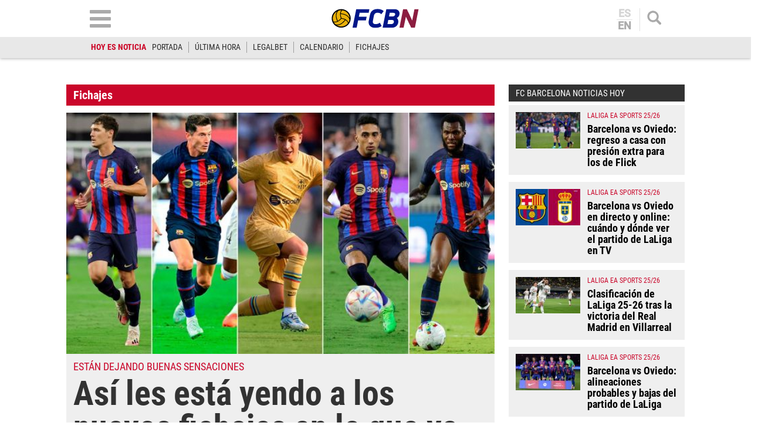

--- FILE ---
content_type: text/html; charset=UTF-8
request_url: https://www.fcbarcelonanoticias.com/fichajes/esta-yendo-nuevos-fichajes-en-va-pretemporada_282602_102.html
body_size: 30271
content:
	
	
<!DOCTYPE html>
<html lang="es">
<head>
	<meta charset="utf-8"/>
	<meta name="robots" content="index, follow, max-snippet:-1, max-image-preview:large, max-video-preview:-1">
    
		    	        <title>Así les está yendo a los nuevos fichajes en lo que va de pretemporada</title>
    		<meta name="description" content="Las nuevas incorporaciones que ha hecho el Barça han ido acumulando minutos en esta pretemporada. Algunos están convenciendo al entrenador, mientras que otro..."/>
    		<link rel="canonical" href="https://www.fcbarcelonanoticias.com/fichajes/esta-yendo-nuevos-fichajes-en-va-pretemporada_282602_102.html" />
	    		<meta name="viewport" content="width=device-width, initial-scale=1.0, maximum-scale=2" />
		<meta property="og:title" content="Así les está yendo a los nuevos fichajes en lo que va de..."/>
		<meta property="og:usdk.privacy-center.orgrl" content="https://www.fcbarcelonanoticias.com/fichajes/esta-yendo-nuevos-fichajes-en-va-pretemporada_282602_102.html"/>
		<meta property="og:description" content="Las nuevas incorporaciones que ha hecho el Barça han ido acumulando minutos en esta pretemporada. Algunos están convenciendo al entrenador, mientras que otro..."/>
		<meta property="og:image" content="https://www.fcbarcelonanoticias.com/uploads/s1/13/06/31/4/nuevos-fichajes-del-barca.jpeg"/>
		<meta property="og:image:width" content="1300"/>
        <meta property="og:image:height" content="732"/>
		<meta property="og:type" content="article"/>

		
    	<script async src="https://pagead2.googlesyndication.com/pagead/js/adsbygoogle.js?client=ca-pub-6127348569593409"
     crossorigin="anonymous"></script>
        <script>(function() {function signalGooglefcPresent() {if (!window.frames['googlefcPresent']) {if (document.body) {const iframe = document.createElement('iframe'); iframe.style = 'width: 0; height: 0; border: none; z-index: -1000; left: -1000px; top: -1000px;'; iframe.style.display = 'none'; iframe.name = 'googlefcPresent'; document.body.appendChild(iframe);} else {setTimeout(signalGooglefcPresent, 0);}}}signalGooglefcPresent();})();</script>
	   
		
	            
    <meta property="og:updated_time" content="2022-07-27T14:13:01+02:00" />
    <meta property="article:published_time" content="2022-07-27T14:10:00+02:00" />
    <meta property="article:modified_time" content="2022-07-27T14:13:01+02:00" />
    <meta property="last-modified" content="2022-07-27T14:13:01+02:00" />


	<meta property="og:site_name" content="FCBN"/>
	<meta property="fb:pages" content="202403829976" />
	
	
	    	<meta name="twitter:card" content="summary_large_image"/>
    	<meta name="twitter:url" content="https://www.fcbarcelonanoticias.com/fichajes/esta-yendo-nuevos-fichajes-en-va-pretemporada_282602_102.html"/>
    	<meta name="twitter:title" content="Así les está yendo a los nuevos fichajes en lo que va de... - FCBN"/>
    	<meta name="twitter:description" content="Las nuevas incorporaciones que ha hecho el Barça han ido acumulando minutos en esta pretemporada. Algunos están convenciendo al entrenador, mientras que otro..."/>
    	<meta name="twitter:image:src" content="https://www.fcbarcelonanoticias.com/uploads/s1/13/06/31/4/nuevos-fichajes-del-barca.jpeg"/>
		
	
                            <link rel="alternate" hreflang="es" href="https://www.fcbarcelonanoticias.com/fichajes/esta-yendo-nuevos-fichajes-en-va-pretemporada_282602_102.html"/>
                    <link rel="alternate" hreflang="en" href="https://www.fcbarcelonanoticias.com/en/transfers/is-going-new-signings-in-going-preseason_282602_102.html"/>
                


<script type="text/javascript">
// Define dataLayer y la función gtag.
window.dataLayer = window.dataLayer || [];
function gtag(){dataLayer.push(arguments);}
gtag('consent', 'default', {
  'ad_storage': 'granted',
  'ad_user_data': 'granted',
  'ad_personalization': 'granted',
  'analytics_storage': 'granted'
});
</script>

                <link rel="preload" href="https://www.fcbarcelonanoticias.com/uploads/s1/13/06/31/7/nuevos-fichajes-del-barca_5_475x268.jpeg" as="image" media="(max-width:566px)"/>
    <link rel="preload" href="https://www.fcbarcelonanoticias.com/uploads/s1/13/06/31/6/nuevos-fichajes-del-barca_4_641x361.jpeg" as="image" media="(min-width:567px)"/>


	<link rel="shortcut icon" type="image/png" href="https://www.fcbarcelonanoticias.com/uploads/static/fcbn/favicon.ico"/>
	
    <link rel="apple-touch-icon" sizes="72x72" href="https://www.fcbarcelonanoticias.com/uploads/static/fcbn/logos/apple-touch-icon-72x72.png"/>
    <link rel="apple-touch-icon" sizes="114x114" href="https://www.fcbarcelonanoticias.com/uploads/static/fcbn/logos/apple-touch-icon-114x114.png"/>
    <link rel="apple-touch-icon-precomposed" sizes="72x72" href="https://www.fcbarcelonanoticias.com/uploads/static/fcbn/logos/apple-touch-icon-72x72.png"/>
    <link rel="apple-touch-icon-precomposed" sizes="144x144" href="https://www.fcbarcelonanoticias.com/uploads/static/fcbn/logos/apple-touch-icon-114x114.png"/>
    
                    <style>@font-face{font-family:Roboto;font-display:swap;src:url(/uploads/static/fcbn/fonts/Roboto-Regular.woff2) format("woff2")}@font-face{font-family:Roboto;font-display:swap;font-weight:500;src:url(/uploads/static/fcbn/fonts/Roboto-Medium.woff2) format("woff2")}@font-face{font-family:Roboto Condensed;font-display:swap;src:url(/uploads/static/fcbn/fonts/RobotoCondensed-Regular.woff2) format("woff2")}@font-face{font-family:Roboto Condensed;font-display:swap;font-weight:700;src:url(/uploads/static/fcbn/fonts/RobotoCondensed-Bold.woff2) format("woff2")}html{line-height:1.15;-webkit-text-size-adjust:100%}body{margin:0}main{display:block}h1{font-size:2em;margin:.67em 0}hr{box-sizing:content-box;height:0;overflow:visible}pre{font-family:monospace,monospace;font-size:1em}a{background-color:transparent}abbr[title]{border-bottom:none;text-decoration:underline;text-decoration:underline dotted}b,strong{font-weight:bolder}code,kbd,samp{font-family:monospace,monospace;font-size:1em}small{font-size:80%}sub,sup{font-size:75%;line-height:0;position:relative;vertical-align:baseline}sub{bottom:-.25em}sup{top:-.5em}img{border-style:none}a:focus-visible,button:focus-visible,input:focus-visible{outline:.125rem solid #323232}button,input,optgroup,select,textarea{font-family:inherit;font-size:100%;line-height:1.15;margin:0}button,input{overflow:visible}button,select{text-transform:none}[type=button],[type=reset],[type=submit],button{-webkit-appearance:button}[type=button]::-moz-focus-inner,[type=reset]::-moz-focus-inner,[type=submit]::-moz-focus-inner,button::-moz-focus-inner{border-style:none;padding:0}[type=button]:-moz-focusring,[type=reset]:-moz-focusring,[type=submit]:-moz-focusring,button:-moz-focusring{outline:1px dotted ButtonText}fieldset{padding:.35em .75em .625em}legend{box-sizing:border-box;color:inherit;display:table;max-width:100%;padding:0;white-space:normal}progress{vertical-align:baseline}textarea{overflow:auto}[type=checkbox],[type=radio]{box-sizing:border-box;padding:0;margin-right:7px}[type=number]::-webkit-inner-spin-button,[type=number]::-webkit-outer-spin-button{height:auto}[type=search]{-webkit-appearance:textfield;outline-offset:-2px}[type=search]::-webkit-search-decoration{-webkit-appearance:none}::-webkit-file-upload-button{-webkit-appearance:button;font:inherit}details{display:block}summary{display:list-item}[hidden],template{display:none}*{-moz-box-sizing:border-box;-webkit-box-sizing:border-box}picture{display:block}:focus{outline:none}input[type=submit]:hover{cursor:pointer}a,abbr,acronym,address,applet,article,aside,audio,b,big,blockquote,body,canvas,caption,center,cite,code,dd,del,details,dfn,div,dl,dt,em,embed,fieldset,figcaption,figure,footer,form,h1,h2,h3,h4,h5,h6,header,hgroup,html,i,iframe,img,ins,kbd,label,legend,li,mark,menu,nav,object,ol,output,p,pre,q,ruby,s,samp,section,small,span,strike,strong,sub,summary,sup,table,tbody,td,tfoot,th,thead,time,tr,tt,u,ul,var,video{margin:0;padding:0;border:0;font-size:100%;font:inherit;vertical-align:baseline;line-height:1.1}article,aside,details,figcaption,figure,footer,header,hgroup,menu,nav,section{display:block}body{line-height:1.1}ol,ul{list-style:none}blockquote,q{quotes:none}blockquote:after,blockquote:before,q:after,q:before{content:"";content:none}table{border-collapse:collapse;border-spacing:0}.clear{clear:both}html{max-width:100%;scroll-behavior:smooth}body,html{margin:0;padding:0;position:relative;overflow-x:hidden}body{color:#000;background:#fff;font-family:Roboto Condensed,Arial,Helvetica,Verdana,sans-serif;font-weight:400;font-size:14px}body.dark{background-color:#282828}body.no-scroll{overflow:hidden;pointer-events:all!important}a{text-decoration:none;font-size:inherit;color:inherit;transition:all .15s ease-out}img{display:block;max-width:100%;height:auto}textarea{width:100%}b,strong{font-weight:700}em,i{font-style:italic}input[type=checkbox]{position:relative;top:0;box-sizing:content-box;width:.6875rem;height:.6875rem;margin:0 .3125rem 0 0;border:.0625rem solid #555;appearance:none;-o-appearance:none;-moz-appearance:none;cursor:pointer}input[type=checkbox]:before{content:"";display:block}input[type=checkbox]:checked{background-color:#ca062a}input[type=checkbox]:checked:before{width:.1875rem;height:.4375rem;margin:0 .1875rem;position:relative;border-bottom:.125rem solid #fff;border-right:.125rem solid #fff;transform:rotate(45deg)}*{box-sizing:border-box;-webkit-font-smoothing:antialiased;-moz-osx-font-smoothing:grayscale}form,h1,h2,h3,p{margin:0;padding:0}h1,h2,h3{font-weight:700}input[type=button],input[type=email],input[type=password],input[type=submit],input[type=text],textarea{border-radius:0}input[type=button],input[type=submit]{-webkit-appearance:none}.o-flex-columns__wrapper{max-width:998px;padding:24px 0}.o-flex-columns__row{display:flex;flex-direction:column;max-width:998px;margin:0 12px}body.cs-vce .o-flex-columns__row{padding-right:12px;padding-left:12px}.o-flex-columns__row--2col .o-flex-columns__row--2col{margin-bottom:-1em}.o-flex-columns__row--4col{flex-direction:column;flex-wrap:wrap}.o-flex-columns__row--bootstrap>div{padding:0}.o-flex-columns__list-item:last-child article{margin-bottom:0}.o-flex-columns__item{margin-bottom:1em}.container{margin-right:auto;margin-left:auto;padding-left:12px;padding-right:12px}.container:after,.container:before{content:" ";display:table}.container:after{clear:both}.container-fluid{margin-right:auto;margin-left:auto;padding-left:12px;padding-right:12px}.container-fluid:after,.container-fluid:before{content:" ";display:table}.container-fluid:after{clear:both}.row{margin-left:-12px;margin-right:-12px}.row:after,.row:before{content:" ";display:table}.row:after{clear:both}.col-lg-1,.col-lg-2,.col-lg-3,.col-lg-4,.col-lg-5,.col-lg-6,.col-lg-7,.col-lg-8,.col-lg-9,.col-lg-10,.col-lg-11,.col-lg-12,.col-md-1,.col-md-2,.col-md-3,.col-md-4,.col-md-5,.col-md-6,.col-md-7,.col-md-8,.col-md-9,.col-md-10,.col-md-11,.col-md-12,.col-sm-1,.col-sm-2,.col-sm-3,.col-sm-4,.col-sm-5,.col-sm-6,.col-sm-7,.col-sm-8,.col-sm-9,.col-sm-10,.col-sm-11,.col-sm-12,.col-xs-1,.col-xs-2,.col-xs-3,.col-xs-4,.col-xs-5,.col-xs-6,.col-xs-7,.col-xs-8,.col-xs-9,.col-xs-10,.col-xs-11,.col-xs-12{position:relative;min-height:1px;padding-left:12px;padding-right:12px;box-sizing:border-box}.col-xs-1,.col-xs-2,.col-xs-3,.col-xs-4,.col-xs-5,.col-xs-6,.col-xs-7,.col-xs-8,.col-xs-9,.col-xs-10,.col-xs-11,.col-xs-12{float:left}.col-xs-1{width:8.33333%}.col-xs-2{width:16.66667%}.col-xs-3{width:25%}.col-xs-4{width:33.33333%}.col-xs-5{width:41.66667%}.col-xs-6{width:50%}.col-xs-7{width:58.33333%}.col-xs-8{width:66.66667%}.col-xs-9{width:75%}.col-xs-10{width:83.33333%}.col-xs-11{width:91.66667%}.col-xs-12{width:100%}.visible-lg,.visible-lg-block,.visible-lg-inline,.visible-lg-inline-block,.visible-md,.visible-md-block,.visible-md-inline,.visible-md-inline-block,.visible-sm,.visible-sm-block,.visible-sm-inline,.visible-sm-inline-block,.visible-xs,.visible-xs-block,.visible-xs-inline,.visible-xs-inline-block{display:none!important}.visible-print{display:none!important}.visible-print-block{display:none!important}.visible-print-inline{display:none!important}.visible-print-inline-block{display:none!important}body #standard_1.st-placement .st-reset{z-index:3!important}.row.row-top{height:86px}body.gallery .row.row-top{height:100px}.row.row-content{max-width:998px;margin:0 auto}.row.row-content>.col-xs-12.col-sm-12.col-md-12.col-lg-12{padding:0}body.thematic.thematic-sif .row.row-content{max-width:980px}body.home .row.row-content>div>div .block-items:first-of-type .block-title{margin-top:0}.row.row-content-inner{max-width:1020px;margin:0 auto 45px}.o-icon{width:15px;height:15px}.o-icon--s1{width:54px;height:54px}.o-icon--s2{width:32px;height:32px}.o-icon--s3{width:20px;height:20px}.o-icon--s4{width:10px;height:10px}.o-icon-list{display:flex;flex-wrap:wrap;justify-content:space-between}.o-icon-list__item{text-align:center;margin:15px 0;flex:0 0 15%}.o-icon-list__item .icon{display:block;width:50px;height:50px;margin:0 auto}.o-group{display:flex;flex-wrap:wrap;align-items:center;gap:.75rem;width:100%}.m-author{display:flex;align-items:center;gap:.375rem}.m-author__figure{position:relative;width:80px;height:80px;overflow:hidden;border-radius:50%}.m-date{display:flex}.m-date .o-icon{height:12px;fill:#999}.m-date--viewer{gap:4px;font-size:12px}.m-social-share{display:flex;flex-direction:row;gap:6px}.m-social-share__img{width:13px;height:13px}.dark .m-social-share__img{fill:#fff}.m-social-share__item{width:26px;height:26px;border-radius:50%}.dark .m-social-share__item{background:#8e8e8e}.m-social-share__link{display:flex;height:calc(100% - 2px);justify-content:center;align-items:center}.m-social-share--secondary{margin:0 0 1.25rem}.m-heading{display:flex;margin:0 12px 15px;padding:7px 16px 7px 30px;background:#323232 url([data-uri]) no-repeat 12px 11px;background-size:15px;color:#fff;flex-direction:row;justify-content:space-between;align-items:center}.m-heading a{color:inherit}.m-heading__title{color:#fff;font-family:roboto condensed,sans-serif;font-weight:700;font-size:20px}.m-heading__title a{color:inherit}.m-heading__link-all{font-size:12px;display:flex;align-items:center;color:#fff}.m-heading__link-all .icon{width:14px;height:14px;fill:#fff;margin-top:2px}.m-heading__link-all:after{content:"›";margin-left:8px;margin-bottom:1px;font-size:22px;font-weight:100;color:inherit}header{position:fixed;top:0;left:0;right:0;z-index:4;width:100%;background:#fff;box-shadow:0 1px 5px rgba(0,0,0,.302)}header+.google-auto-placed{margin-top:95px!important;margin-bottom:-71px}header .wrapper{max-width:974px;margin:auto}header .header-central{height:63px;padding:10px .75rem;text-align:center;overflow:hidden;-webkit-transition:all .15s ease-in-out;-moz-transition:all .15s ease-in-out;-ms-transition:all .15s ease-in-out;-o-transition:all .15s ease-in-out}header .header-central .home-block{display:none}header .content-logo{position:relative;width:130px;margin:auto;-webkit-transition:all .15s ease-in-out;-moz-transition:all .15s ease-in-out;-ms-transition:all .15s ease-in-out;-o-transition:all .15s ease-in-out}header .content-logo h1{font-size:0}header .content-logo .logo{display:block}header .content-logo .logo img{width:100%}header .content-menu .lang-block{display:none}header .search-block{float:right}header .search-block .search{display:block;width:24px;height:24px;background:url([data-uri]) no-repeat 50%;background-size:100%;cursor:pointer}header .search-block .search.active{width:24px;height:24px;background:url([data-uri]) no-repeat 50%;background-size:100%}header .lang-block{float:right;height:39px;margin-top:4px;margin-right:12px;padding-right:12px;border-right:1px solid #e2e2e2}header .lang-block a{display:block;padding:0 12px;font-size:18px;font-family:Roboto,sans-serif;font-weight:700;line-height:1em;color:#aaa;text-transform:uppercase}header .lang-block a.active{opacity:.5;pointer-events:none}header .lang-block a.active:first-of-type{border:none}header .lang-block a.active:first-of-type+a{border-top:1px solid #e2e2e2}header .lang-block a:first-of-type{border-bottom:1px solid #e2e2e2;padding:0 2px 1px}header .lang-block a:last-of-type{padding:1px 2px 0}header .hamb-block{float:left}header .hamb-block .hamb{display:block;width:36px;height:30px;background:url([data-uri]) no-repeat 50%;background-size:100%;cursor:pointer}header .hamb-block .hamb.active{width:30px;height:30px;background:url([data-uri]) no-repeat 50%;background-size:100%}header .today-highlight{width:100%;height:36px;background:#e8e8e8}header .today-highlight ul{margin:0 auto;padding:8px .75rem;max-width:995px;height:36px;list-style:none;font-size:0;overflow:scroll;overflow-x:auto;overflow-y:hidden;white-space:nowrap}header .today-highlight ul li{display:inline-block;border-right:1px solid #9d9d9d}header .today-highlight ul li a,header .today-highlight ul li span{font-size:.875rem;text-transform:uppercase;line-height:1.4em}header .today-highlight ul li span{padding:0 10px}header .today-highlight ul li a{color:#2c2c2c}header .today-highlight ul li a,header .today-highlight ul li a:hover{-webkit-transition:all .15s ease-in-out;-moz-transition:all .15s ease-in-out;-ms-transition:all .15s ease-in-out;-o-transition:all .15s ease-in-out}header .today-highlight ul li a:hover{color:#cc0627;opacity:1}header .today-highlight ul li:first-of-type,header .today-highlight ul li:last-of-type{border:none}header .today-highlight ul li:first-of-type span{color:#cc0627;font-weight:600;padding:0}.h-nav{position:fixed;top:121px;left:0;right:0;bottom:0;z-index:3;padding:30px 0;background:#e7e7e7;overflow:scroll}.h-nav .wrapper{max-width:1003px;margin:auto;font-size:0}.h-nav .menu-block{display:inline-block;width:33.33%;padding:0 14px;font-size:11px;vertical-align:top}.h-nav .menu-block ul{margin:0 0 15px;padding:0;list-style:none}.h-nav .menu-block ul .title{display:block;padding:4px;text-transform:uppercase;font-size:17px;font-family:Roboto Condensed,sans-serif;font-weight:700;text-align:center;color:#fff;background:#323232;border:none}.h-nav .menu-block ul li{margin:0 0 6px}.h-nav .menu-block ul a{display:block;padding:6px;text-align:center;font-family:Roboto,sans-serif;font-weight:300;font-size:14px;background:#fff;border:1px solid silver}.h-nav .menu-block.menu-left ul{font-size:0}.h-nav .menu-block.menu-left ul:first-of-type li:nth-of-type(1n+2){display:inline-block;width:calc(50% - 3px)}.h-nav .menu-block.menu-left ul:first-of-type li:nth-of-type(2n){margin-right:3px}.h-nav .menu-block.menu-left ul:first-of-type li:nth-of-type(odd){margin-left:3px}.h-nav .menu-block.menu-left ul:first-of-type li:first-of-type{margin-left:0}.h-nav .menu-block.menu-left ul li .title{background:#ca062a}.h-nav .menu-block.menu-center ul li .title{background:#008a03}.h-nav .menu-block.menu-right ul:first-of-type{background:#fff;text-align:center}.h-nav .menu-block.menu-right ul:first-of-type li .title{padding:9px 4px}.h-nav .menu-block.menu-right ul:first-of-type li:nth-of-type(1n+2){display:inline-block}.h-nav .menu-block.menu-right ul:first-of-type li:nth-of-type(2) a,.h-nav .menu-block.menu-right ul:first-of-type li:nth-of-type(3) a{border:none}.h-nav .menu-block.menu-right ul:first-of-type li:nth-of-type(2) img,.h-nav .menu-block.menu-right ul:first-of-type li:nth-of-type(3) img{padding:0;width:115px}.h-nav .menu-block.menu-right aside .title{display:block;padding:4px;text-transform:uppercase;font-size:17px;font-family:Roboto Condensed,sans-serif;font-weight:700;text-align:center;color:#fff;background:#323232}.h-nav .menu-block.menu-right aside .social{padding:12px;background:#fff}.h-nav .menu-block.menu-right aside .social ul{display:block;margin:0;text-align:center}.h-nav .menu-block.menu-right aside .social ul li{display:inline-block;margin:0 7px}.h-nav .menu-block.menu-right aside .social a{padding:10px;width:52px;height:52px;border:none;border-radius:6px;background:#dfdfdf;display:flex;align-items:center;justify-content:center}.h-nav .menu-block.menu-right aside .social .social-icon svg{width:32px;height:32px;margin:0 auto}.h-nav .menu-block.menu-right aside .social .social-icon.youtube svg{fill:red}.h-nav .menu-block.menu-right aside .social .social-icon.facebook svg{fill:#3b5998}.h-nav .menu-block.menu-right aside .social .social-icon.twitter svg{fill:#000}.h-nav .menu-block.menu-right aside .social .social-icon.instagram svg{fill:#d20200}.h-search{position:fixed;left:0;right:0;z-index:1;top:121px;padding:30px;background:hsla(0,0%,67%,.9);text-align:center}body.scrolled .h-search{top:99px}.h-search form{max-width:974px;margin:auto}.h-search input[type=text]{width:100%;padding:13px 18px;font-size:16px;color:#777;background:#fff url([data-uri]) no-repeat calc(100% - 15px) 50%;background-size:20px;border:none;border-radius:10px;box-shadow:inset 0 3px 2px rgba(0,0,0,.521569);vertical-align:middle;-webkit-transition:all .15s ease-in-out;-moz-transition:all .15s ease-in-out;-ms-transition:all .15s ease-in-out;-o-transition:all .15s ease-in-out}.h-search input[type=text]:focus{border-color:#000;outline:none;transition:all .15s ease-in-out}.h-search input[type=submit]{margin-left:-5px;font-size:14px;font-weight:700;letter-spacing:-.025em;text-transform:uppercase;color:#fff;border:none;cursor:pointer;padding:20px 28px;vertical-align:middle}.h-search input[type=submit],.h-search input[type=submit]:hover{background:#000;-webkit-transition:all .15s ease-in-out;-moz-transition:all .15s ease-in-out;-ms-transition:all .15s ease-in-out;-o-transition:all .15s ease-in-out}.h-search span.close{display:inline-block;width:36px;height:36px;margin:0 0 0 25px;background:url([data-uri]) no-repeat 50%;background-size:100%;cursor:pointer;vertical-align:middle}.breadcrumb-wrapper{position:fixed;top:69px;left:0;right:0;z-index:6;background:#fcfcfc;border-bottom:1px solid #f0f0f0}.breadcrumb{max-width:1200px;margin:0 auto;font-size:12px;font-weight:600}.breadcrumb-wrapper span+span:before{content:"";display:inline-block;width:4px;height:9px;margin:0 7px 0 6px;background:url([data-uri]) no-repeat 50%;background-size:100%;opacity:.4;vertical-align:middle}.breadcrumb-wrapper span a{display:inline-block;padding:10px 2px 8px;color:#575757}.breaking-news{padding:12px;background:#fff;font-family:Roboto Condensed,sans-serif;font-weight:400;text-align:center;font-size:14px;font-weight:700;border-bottom:1px solid #ebebeb}.breaking-news span{display:inline-block;margin-right:5px;color:#e40000;font-size:13px;font-weight:700;text-transform:uppercase;animation:b 1.5s infinite}.breaking-news span:before{content:"";display:inline-block;width:6px;height:6px;margin:0 6px 2px 0;background:#000;border-radius:100%;vertical-align:middle;animation:a 1.5s infinite}@keyframes a{0%{box-shadow:0 0 0 0 rgba(204,0,0,.4)}70%{box-shadow:0 0 0 12px rgba(204,0,0,0)}to{box-shadow:0 0 0 0 rgba(204,0,0,0)}}@keyframes b{0%{opacity:0}70%{opacity:1}to{opacity:0}}.banner{max-width:978px;margin:0 auto;text-align:center}.c-banner{position:relative;margin:auto;text-align:center}.cs-vce .c-banner{background-color:#badbe0;border:1px solid #0096ac}.cs-vce .c-banner:before{position:absolute;top:50%;transform:translatey(-50%);left:0;right:0;display:block;content:"Banner: " attr(id);font-size:14px}.c-banner cs-ads{display:block;position:sticky;top:110px}.c-banner--300x250>*,.c-banner--300x300>*,.c-banner--300x600>*,.c-banner--728x90>*,.c-banner--978x280>*,.c-banner--980x250>*{z-index:2}.c-banner--980x250{max-width:998px;height:250px}body.article .row-content--billboard .c-banner--980x250,body.thematic .row-content--billboard .c-banner--980x250{margin-top:0;margin-bottom:0}.c-banner--970x250{max-width:998px;height:250px}body.article .row-content--billboard .c-banner--970x250,body.thematic .row-content--billboard .c-banner--970x250{margin-top:0;margin-bottom:0}.c-banner--728x90{max-width:998px;height:90px}.block-items+.c-banner--728x90{margin-bottom:20px}.c-banner--300x250{height:250px}.article .c-banner--300x250,.thematic .c-banner--300x250{height:600px;margin-bottom:20px}.c-banner--300x300{height:300px}.article .c-banner--300x300,.thematic .c-banner--300x300{height:600px;margin-bottom:20px}.c-banner--300x600{height:600px}.article .c-banner--300x600,.thematic .c-banner--300x600{margin-bottom:20px}.c-banner--bottom-fixed{position:fixed;bottom:0;left:0;width:100%;height:120px;margin:0;border-top:1px solid #e6e6e6;background:#fff;z-index:7}.cs-vce .c-banner--bottom-fixed{display:block;position:static;border:0}.c-banner--bottom-fixed .c-banner__wrapper{position:relative;height:100%}.c-banner--bottom-fixed .c-banner__close{position:absolute;top:-27px;right:5px;display:block;width:27px;height:27px;background:url([data-uri]) no-repeat 50%;background-size:50%;background-color:#fff;border:1px solid #e6e6e6;cursor:pointer}.cs-vce .c-banner--bottom-fixed .c-banner__close{display:none}.c-banner--mobile{display:none}.c-banner img{max-width:100%;margin:0 auto;height:auto}.v-banners-wrapper{position:fixed;top:0;left:0;right:0;height:1px;z-index:6;margin:0 auto;text-align:center;pointer-events:none}.v-banners-wrapper .v-banners{position:relative;width:998px;margin:0 auto;height:1px;overflow:visible;pointer-events:none}.v-banners-wrapper .v-banner1{right:101%}.v-banners-wrapper .v-banner1,.v-banners-wrapper .v-banner2{display:block;position:absolute;top:120px;bottom:0;pointer-events:auto}.v-banners-wrapper .v-banner2{left:101%}.cs-vce .banner{background:none!important;border:none!important}.social ul{list-style-type:none;display:flex;margin:0;padding:0}.social ul li{margin-right:5px}.social ul li:last-child{margin-right:0}.social ul li a:hover{opacity:.7}.social-icon{display:flex;align-items:center;justify-content:center;width:40px;height:40px;background:#999}.social-icon svg{width:20px;height:20px;fill:#fff}.social-icon.facebook{background:#3b5998}.social-icon.twitter{background:#000}.social-icon.linkedin{background:#0077b5}.social-icon.gplus{background:#dc4f42}.social-icon.youtube{background:red}.social-icon.mail{background:#999}.social-icon.whatsapp{background:#63bc52}.social-icon.tlg{background:#0188cc}.social-icon.tlg .icon-tlg{margin-right:3px}.social-icon.pinterest{background:#e60023}.social-icon.print{background:#748a8d}.gallery .social ul{display:flex;flex-direction:row;gap:6px;list-style:none;margin:0;padding:0}.gallery .social ul img,.gallery .social ul svg{width:13px;height:13px;fill:#fff}.gallery .social ul li{width:26px;height:26px;border-radius:50%;background:#8e8e8e}.gallery .social ul li.mobile{display:none}.gallery .social ul a{display:flex;width:auto;height:100%;justify-content:center;align-items:center;background-color:transparent}.c-modal{position:fixed;top:0;bottom:0;left:0;right:0;z-index:5;background:hsla(0,0%,100%,.6);display:flex}.c-modal__wrapper{width:500px;max-width:100%;padding:40px;margin:auto;background-color:#fff;box-shadow:0 0 5px rgba(40,40,40,.1);flex-direction:column;overflow:auto;position:relative;max-height:80vh;border:1px solid #ddd;border-radius:5px}.c-modal__header{text-align:center}.c-modal__header-title{font-size:24px;margin:25px 0 0;font-weight:700}.c-modal__header-img{max-width:150px}.c-modal__header-text{margin:10px 0 0;font-family:roboto condensed,sans-serif;font-size:24px}.c-modal__body{margin:20px 0 0;font-size:14px;line-height:1.3em}.c-modal__buttons{padding:0 0 20px;text-align:center}.c-modal__btn{display:inline-block;width:60px;padding:12px;font-size:26px;line-height:1em;color:#fff;background:linear-gradient(180deg,#3273b5,#083789);text-align:center;border-radius:4px;box-shadow:0 0 3px rgba(0,0,0,.4);cursor:pointer}.c-modal__btn--is-success{background:linear-gradient(180deg,#32b532,#088908)}.c-modal__btn--is-fail{background:linear-gradient(180deg,#b53232,#890808)}.c-modal--article-warning .c-modal__header-text{margin-top:20px}.item{position:relative;height:fit-content;font-size:0;background:#efefef}.item article{height:100%}.item .image{position:relative;padding-top:56.26%;overflow:hidden}.item .image .img{display:block;font-size:0}.item .image .img img{width:100%;height:auto;position:absolute;top:0;left:0;right:0;bottom:0}.item .text .category{font-size:.75rem;color:#ca062a;text-transform:uppercase;font-weight:500;font-family:Roboto Condensed,Arial,Helvetica,Verdana,sans-serif}.item .text .category:after{content:"";display:inline-block;width:13px;height:13px;margin:0 11px 0 15px;background:#d64735}.item .text .element{display:inline-block;margin-bottom:2px;font-size:clamp(12px,5.32174px + .0087 * 100vw,14px);color:#ca062a;text-transform:uppercase;font-weight:400;font-family:Roboto Condensed,Arial,Helvetica,Verdana,sans-serif}.item .text h2{font-size:clamp(18px,11.32174px + .0087 * 100vw,20px);color:#323232;font-weight:700;letter-spacing:-.024em}.item .text .author{display:block;margin-top:7px;font-size:.6875rem;color:#323232;text-transform:uppercase;font-weight:700;font-family:Roboto Condensed,Arial,Helvetica,Verdana,sans-serif}.item.video .img:after{background:rgba(0,0,0,.38) url([data-uri]) no-repeat 50%/30px}.item.audio .img:after,.item.video .img:after{content:"";display:block;margin:auto;position:absolute;top:0;left:0;right:0;bottom:0;width:35px;height:35px;border-radius:50%;pointer-events:none}.item.audio .img:after{background-image:url([data-uri])}.item.audio .img:after,.item.gallery .img:after{background-position:50%;background-size:30px;background-repeat:no-repeat;background-color:rgba(0,0,0,.38)}.item.gallery .img:after{content:"";display:block;margin:auto;position:absolute;top:0;left:0;right:0;bottom:0;width:35px;height:35px;border-radius:50%;background-image:url([data-uri]);pointer-events:none}.item.no-image .text{width:100%}.item.red{background:#ca062a}.item.red .text .element{color:#f0c101}.item.red .text .category{color:#0048ac}.item.red .text h2,.item.red .text h4{color:#fff}.item.blue{background:#0048ac}.item.blue .text .element{color:#f0c101}.item.blue .text .category{color:#ca062a}.item.blue .text h2,.item.blue .text h4{color:#fff}.item.gray{background:#4b4b4b}.item.gray .text .element{color:#f0c101}.item.gray .text .category{color:#ca062a}.item.gray .text h2,.item.gray .text h4{color:#fff}.item.yellow{background:#f0c101}.item.yellow .text .element{color:#ca062a}.item.yellow .text .category{color:#0048ac}.item.yellow .text h2,.item.yellow .text h4{color:#000}.item.green{background:#008a03}.item.green .text .element{color:#f0c101}.item.green .text .category{color:#0048ac}.item.green .text h2,.item.green .text h4{color:#fff}.item.black{background:#000}.item.black .text .element{color:#f0c101}.item.black .text .category{color:#ca062a}.item.black .text h2,.item.black .text h4{color:#fff}.item.big{position:relative;padding-top:56.26%}.item.big .image{width:100%;position:absolute;top:0;left:0;right:0;bottom:0}.item.big .text{width:100%}.item.big .text h2{font-size:clamp(18px,-55.46087px + .09565 * 100vw,40px);line-height:1.1em}.item.f1 .image{display:block;width:100%;padding-top:56.26%}.item.f1 .text{display:block;width:100%;padding:.75rem}.item.f1 .text .top-text{margin:0 0 5px;padding:0;border:none;font-size:clamp(17px,13.66087px + .00435 * 100vw,18px);line-height:1.1em}.item.f1 .text .element{font-size:clamp(17px,13.66087px + .00435 * 100vw,18px);line-height:1.1em}.item.f1 .text h2{font-size:clamp(28px,-28.76522px + .07391 * 100vw,45px);line-height:1.1em}.item.f2{height:auto;margin:.75rem 0 0}.item.f2 article{height:auto;display:flex;flex-direction:row-reverse;padding:.75rem}.item.f2 .image{display:block;width:40%;padding-top:23%}.item.f2 .text{display:block;padding:0 0 0 .75rem;width:60%}.item.f2 .text .top-text{margin:0 0 3px;padding:0;border:none;font-size:clamp(12px,1.98261px + .01304 * 100vw,15px);line-height:1.1em}.item.f2 .text h2{font-size:clamp(18px,-32.08696px + .06522 * 100vw,33px);line-height:1.1em}.item.f3{position:relative;height:fit-content}.item.f3 .image,.item.f3 .text{display:block;width:100%}.item.f3 .text{position:static;left:0;right:0;bottom:0;padding:.75rem;background:none}.item.f3 .text .top-text{margin:0 0 3px;font-size:1rem;line-height:1.1em}.item.f3 .text .category:after{width:11px;height:11px}.item.f3 .text h2{font-size:1.75rem;color:#323232;line-height:1.1em}.item.f4{margin:.75rem 0 0;padding:.75rem}.item.f4 .image{display:inline-block;vertical-align:top;width:40%;padding-top:22.5%}.item.f4 .text{display:inline-block;vertical-align:top;width:60%;padding:0 0 0 .75rem}.item.f4 .text .top-text{margin:0 0 5px;padding:0;font-size:clamp(12px,1.98261px + .01304 * 100vw,15px);line-height:1em}.item.f4 .text h2{font-size:clamp(18px,11.32174px + .0087 * 100vw,20px);line-height:1.1em}.item.f5{height:100%}.item.f5 .image{display:block;vertical-align:top;width:100%}.item.f5 .text{display:block;vertical-align:top;width:100%;padding:.75rem}.item.f5 .text .top-text{margin:0 0 9px;padding:0 0 9px;border-bottom:1px solid #fff;font-size:clamp(17px,13.66087px + .00435 * 100vw,18px);line-height:1.1em}.item.f5 .text .element{font-size:clamp(17px,13.66087px + .00435 * 100vw,18px);line-height:1.1em}.item.f5 .text h2{font-size:clamp(28px,-25.42609px + .06957 * 100vw,44px);line-height:1.1em}.item.f6{margin:.75rem 0 0;padding:.75rem}.item.f6 .image{display:inline-block;vertical-align:top;width:40%;padding-top:22.5%}.item.f6 .text{display:inline-block;vertical-align:top;padding:0 0 0 .75rem;width:60%}.item.f6 .text .top-text{margin:0 0 3px;padding:0;border:none;font-size:clamp(12px,1.98261px + .01304 * 100vw,15px);line-height:1em}.item.f6 .text h2{font-size:clamp(18px,14.66087px + .00435 * 100vw,19px);line-height:1.1em}.item.f7{margin:.75rem 0 0;padding:.75rem;height:fit-content}.item.f7 .image{display:inline-block;vertical-align:top;width:40%;padding-top:22.5%}.item.f7 .text{display:inline-block;vertical-align:top;width:60%;padding:0 0 0 .75rem}.item.f7 .text .top-text{margin:0 0 3px;padding:0;font-size:clamp(12px,5.32174px + .0087 * 100vw,14px);line-height:1.1em}.item.f7 .text .category:after{width:11px;height:11px}.item.f7 .text h2{font-size:clamp(18px,-8.71304px + .03478 * 100vw,26px);line-height:1.1em}.item.f8{position:relative;margin:20px 0 0}.row.row-content-inner .item.f8{margin:0}.item.f8 .image .img{max-height:300px;overflow:hidden}.item.f8 .image .img:after{content:"";position:absolute;top:0;bottom:0;left:0;right:0;background:linear-gradient(90deg,#0048ac,#ca062a);opacity:.5;-webkit-transition:all .15s ease-in-out;-moz-transition:all .15s ease-in-out;-ms-transition:all .15s ease-in-out;-o-transition:all .15s ease-in-out}body.cs-vce .item.f8 .image .img:after{display:none}.item.f8 .image .img:hover{opacity:1}.item.f8 .image .img img{filter:grayscale(100%)}.item.f8 .text{position:absolute;top:0;left:0;right:0;bottom:0;z-index:1;padding:40px 50px;pointer-events:none}.item.f8 .text h2{font-size:clamp(35px,-31.78261px + .08696 * 100vw,55px);color:#f0c101}.item.f8 .text .author-date,.item.f8 .text h2{line-height:1.1em;text-align:center;pointer-events:all}.item.f8 .text .author-date{display:block;margin:19px 0 0;font-size:clamp(20px,-10.05217px + .03913 * 100vw,29px);color:#fff;font-weight:400;font-family:Roboto Condensed,Arial,Helvetica,Verdana,sans-serif}.item.f8:hover .image .img:after{opacity:.3}.item.f8:hover .image .img:after,.item.f8:hover .image .img img{-webkit-transition:all .15s ease-in-out;-moz-transition:all .15s ease-in-out;-ms-transition:all .15s ease-in-out;-o-transition:all .15s ease-in-out}.item.f8:hover .image .img img{filter:inherit;opacity:1}.item.m-b{height:auto}.block-items{margin-bottom:.75rem}.block-items+.banner{margin-bottom:20px}.block-items .wrapper{display:flex;flex-wrap:wrap;max-width:998px;margin:auto}.block-items .wrapper>div:nth-of-type(2) article{height:100%}.block-items .block-title{padding:7px 12px 7px 30px;background:#323232 url([data-uri]) no-repeat 10px 10px;background-size:15px;font-size:clamp(18px,11.32174px + .0087 * 100vw,20px);color:#fff;font-weight:700}.block-items.lateral-news .item{margin-top:.75rem;height:auto}.block-items.lateral-news .item:last-of-type{margin-top:0}.block-items.lateral-news .item.f5{height:100%}.block-items.lateral-news .item.f6{margin:.75rem 0 0}.block-items.lateral-article{margin:0 0 40px}.block-items.lateral-article .title-block{margin:0 0 .375rem;padding:8px .75rem 6px;background:#ca062a;color:#fff;font-family:Roboto Condensed,sans-serif;font-weight:400;font-size:15px;line-height:1em;text-transform:uppercase}.block-items.lateral-article .title-block h3{font-size:.9375rem;font-weight:400}.block-items.lateral-article.f2 .title-block{background:#323232}.block-items.lateral-article .item.f6{margin:0 0 .75rem;padding:.75rem}.block-items.lateral-article .item.f6 .image{width:40%}.block-items.lateral-article .item.f6 .text{width:60%;padding:0 0 0 .75rem}.block-items.lateral-article .item.f6 .text .top-text{margin:0 0 5px;font-size:.75rem;line-height:1em}.block-items.lateral-article .item.f6 .text .element{color:#ca062a;font-size:.75rem;line-height:1em}.block-items.lateral-article .item.f6 .text h2{margin:0;font-size:1.125rem;line-height:1.1em;letter-spacing:-.024em}.block-items.lateral-article .item.f6 .text h4{margin:0;font-size:1.125rem;font-weight:700;line-height:1.1em}.block-items.lateral-article .item.f6 img{width:100%;position:absolute;top:0;left:0;right:0;bottom:0}.block-items.lateral-article.f6.big .image,.block-items.lateral-article.f6.big text{width:100%;max-width:100%}.block-items.lateral-article.f6.big .image{padding-top:57.5%}.block-items.lateral-article.f6.big .text{padding:10px 0 0}.block-items.lateral-article.f6.big .text h4{font-size:clamp(25px,-25.08696px + .06522 * 100vw,40px);line-height:1.1em}.block-items.format5 .banner{margin-top:20px}.block-items.format4 .col-lg-4:nth-of-type(2) .item.f7{margin-top:0}.block-items .block-title.red{background-color:#ca062a}.block-items .block-title.blue{background-color:#0048ac}.block-items .block-title.yellow{background-color:#f0c101;color:#000}.block-items .block-title.green{background-color:#008a03}.block-items .block-title.black{background-color:#000}.block-items.lateral-article.f6.blue .text .top-text .element,.block-items.lateral-article.f6.red .text .top-text .element{color:#f0c101}.block-items.lateral-article.f6.yellow .text .top-text .element{color:#ca062a}.block-items.lateral-article.f6.black .text .top-text .element,.block-items.lateral-article.f6.gray .text .top-text .element,.block-items.lateral-article.f6.green .text .top-text .element{color:#f0c101}body.article .row.row-content{max-width:995px;margin:auto auto 45px}body.article .row.row-content--billboard{margin-bottom:20px}body.article .col-xs-12.col-sm-8.col-md-8.col-lg-8.central-column{padding-left:12px;padding-right:12px}body.article .row.row-content .col-lg-4 .banner{max-width:100%;margin-bottom:50px}body.article .btn:hover{color:#000!important;background:linear-gradient(180deg,#d6d6d6,#969696);filter:progid:DXImageTransform.Microsoft.gradient(startColorstr="#d6d6d6",endColorstr="#969696",GradientType=0)}body.article .btn.highlight{color:#fff!important;background:linear-gradient(180deg,#3273b5,#083789);filter:progid:DXImageTransform.Microsoft.gradient(startColorstr="#3273b5",endColorstr="#083789",GradientType=0);text-shadow:1px 1px 1px #000}body.article .btn.highlight:hover{background:linear-gradient(180deg,#27528e,#061868);filter:progid:DXImageTransform.Microsoft.gradient(startColorstr="#27528e",endColorstr="#061868",GradientType=0)}body.article .btn.small{padding:8px 10px;margin:5px;font-size:12px;display:inline-block}body.article .btn.medium{padding:13px 10px;margin:5px;font-size:14px;display:inline-block}body.article .btn.big{padding:18px 10px;margin:5px;font-size:18px;display:inline-block}body.article table{font-size:14px;width:100%;border-collapse:collapse;border-spacing:0;font-family:roboto condensed;background:#f2f2f2;margin:20px 0}body.article table tr th{border:1px solid #b0b0b0;padding:5px 10px;background:#013b8c;color:#fff;text-transform:uppercase;font-family:Roboto condensed;font-size:13px!important}body.article table tr td{border:1px solid #b0b0b0;padding:5px 10px;vertical-align:middle;line-height:1em}body.article .table_calendar tr td p,body.article .table_calendar tr td strong{line-height:1.1em;padding:0!important;font-family:Roboto condensed;font-size:14px!important}body.article .table_calendar tr td:first-child p:nth-child(2){color:#666!important;font-style:italic}body.article .table_calendar tr td:nth-child(2) p:first-child{color:#087a00!important}body.article .table_calendar tr td:nth-child(2) p:nth-child(2){color:#666!important}body.article .table_calendar tr td a:active,body.article .table_calendar tr td a:link,body.article .table_calendar tr td a:visited{display:inline-block;margin:5px auto;padding:7px 10px;width:auto}body.article .table_calendar tr td a:hover{background:#3273b5;color:#fff!important}body.article .tv_int{font-size:13px}body.article .tv_int tr td{line-height:1.2em}body.article .tv_int tr td:first-child{font-weight:700}body.article .tv_int tr td:nth-child(2){color:#d50304}body.article .tv_int tr td:nth-child(3){color:#013b8c}body.article .tv_int tr td span{display:inline-block;width:25px;height:17px}body.article.red .info-block{background:#ca062a}body.article.red .avantitle{color:#f0c101}body.article.red h1{color:#fff}body.article.blue .info-block{background:#0048ac}body.article.blue .avantitle{color:#f0c101}body.article.blue h1{color:#fff}body.article.yellow .info-block{background:#f0c101}body.article.yellow .avantitle{color:#ca062a}body.article.yellow h1{color:#000}body.article.green .info-block{background:#008a03}body.article.green .avantitle{color:#f0c101}body.article.green h1{color:#fff}body.article.black .info-block{background:#000}body.article.black .avantitle{color:#f0c101}body.article.black h1{color:#fff}body.article.gray .info-block{background:#4b4b4b}body.article.gray .avantitle{color:#f0c101}body.article.gray h1{color:#fff}.top-article{margin:0 0 25px}.top-article .block-title{padding:7px .75rem;background:#ca062a;font-size:clamp(18px,11.32174px + .0087 * 100vw,20px);color:#fff;font-weight:700;font-family:Roboto Condensed,Arial,Helvetica,Verdana,sans-serif;line-height:1em}.top-article .category{color:#fff}.top-article h1{margin:7px 0 15px;font-size:clamp(36px,-37.46087px + .09565 * 100vw,58px);color:#323232;font-weight:700;line-height:1em}.top-article h2{margin:21px 0 0;font-size:1.125rem;color:#000;font-weight:500;font-family:Roboto,Arial,Helvetica,Verdana,sans-serif;line-height:1.45em}.top-article .info-block{padding:15px .75rem;background:#efefef}.top-article .avantitle{font-size:clamp(14px,.64348px + .01739 * 100vw,18px);color:#ca062a;text-transform:uppercase;font-weight:400;font-family:Roboto Condensed,Arial,Helvetica,Verdana,sans-serif;line-height:1em}.top-article .info-article{padding:7px 0;border-bottom:1px solid #ebebeb;overflow:hidden}.top-article .info-article.no-author{overflow:hidden}.top-article .info-article.no-author .date{padding-left:0;padding-top:15px}.top-article .info-article.no-author .social{padding-top:5px}.top-article .info-article.no-author-img{overflow:hidden}.top-article .info-article.no-author-img .social{padding-top:5px}.top-article .info-article.no-author-img .author-data{margin-top:13px;margin-right:9px}.top-article .info-article.no-author-img.no-author .date{margin-top:13px;padding-top:5px}.top-article .img-author{position:relative;z-index:1;display:inline-block;vertical-align:middle;margin:auto;width:59px;height:65px}.top-article .img-author:before{content:"";position:absolute;left:0;right:0;bottom:1px;z-index:-1;width:59px;height:59px;background:#ccc;border-radius:50%;overflow:hidden}.top-article .img-author img{position:absolute;bottom:0;left:0;right:0;width:100%;border-radius:0 0 100% 100%}.top-article .author-data{display:inline-block;vertical-align:middle;padding:12px 0 0}.top-article .author-data .author{font-size:.875rem;color:#0248aa;text-transform:uppercase;font-weight:700}.top-article .author-data .author,.top-article .author-data .profession{font-family:Roboto Condensed,Arial,Helvetica,Verdana,sans-serif;line-height:1em}.top-article .author-data .profession{font-size:clamp(11px,7.66087px + .00435 * 100vw,12px);color:#000;letter-spacing:-.1px}.top-article .date{display:inline-block;vertical-align:middle;float:right;margin:6px 40px 0 0;font-size:12px;color:#323232;text-transform:uppercase}.top-article .date span{font-weight:600}.top-article .social{padding:0;float:right}.top-article .social .social-icon{width:40px;height:40px}.top-article .social .social-icon svg{fill:#fff;width:20px;height:20px}.top-article .social .whatsapp-mobile{display:none}.top-article .article-video-wrapper{margin-bottom:0}.article-video-wrapper{margin-bottom:35px}.article-video-wrapper .article-video{position:relative;height:0;padding-bottom:56.25%}.article-video-wrapper .article-video iframe,.article-video-wrapper .article-video video{position:absolute;top:0;left:0;right:0;bottom:0;height:100%;width:100%}.article-video-wrapper .media-title{position:absolute;bottom:-22px;padding:10px 0 0;font-size:12px;font-family:Roboto,sans-serif;font-weight:400;letter-spacing:-.1px;color:#7b7b7b}.img-article{display:block;padding-top:56%;position:relative}.img-article picture{display:block;font-size:0}.img-article img{width:100%;height:auto;position:absolute;top:0;left:0;right:0;bottom:0}.img-article figcaption{padding:10px 0 0;font-size:12px;font-family:Arial,sans-serif;font-weight:700;color:#7b7b7b}.content-body{font-size:18px;font-family:Arial,sans-serif;font-weight:300;line-height:1.45em;color:#222}.content-body p{margin:0 0 17px;font-size:18px;font-family:Arial,sans-serif;font-weight:300;line-height:1.45em}.content-body a,.content-body b,.content-body strong{font-family:Arial,sans-serif;font-weight:700}.content-body a{color:#0048ac}.content-body h2{font-size:25px}.content-body h2,.content-body h3{margin:0 0 10px;color:#000;border-bottom:none}.content-body h3{font-size:22px}.content-body h4,.content-body h5{margin:0 0 10px;font-size:19px;color:#000;border-bottom:none}.content-body blockquote{border-top:5px solid #0048ac;border-bottom:5px solid #ca062a}.content-body blockquote,.content-body blockquote *{position:relative;margin:15px 0;padding:16px 0;font-size:25px;font-family:Arial,sans-serif;font-weight:700;line-height:1.15em;letter-spacing:-1px;text-align:center}.content-body blockquote *{display:inline}.content-body img{max-width:100%;height:auto}.content-body img.left{float:left;margin:0 15px 10px 0;max-width:314px;width:100%}.content-body img.left+.media-title{float:left;max-width:314px;height:auto;width:100%}.content-body img.right{float:right;margin:0 0 10px 10px;max-width:314px;width:100%}.content-body img.right+.media-title{float:right;max-width:314px;height:auto;width:100%;clear:right}.content-body ul{margin:0 0 15px;padding:0;list-style:none}.content-body ul li{display:inline-block;margin-bottom:4px;padding:3px 10px;background:#f2f2f2;font-family:Arial,sans-serif;font-weight:400}.content-body ol{margin:0 0 15px;padding:0;list-style-position:inside}.content-body ol li{margin:0 0 3px;padding:3px 10px;background:#f2f2f2;font-family:Arial,sans-serif;font-weight:400}.content-body .media-title{padding:0;font-size:12px;font-family:Arial,sans-serif;font-weight:300;line-height:1.2em;color:#7b7b7b}.content-body .media-image,.content-body .media-video,.content-body video{margin:15px 0}.content-body .media-video .media-item{position:relative;width:100%;height:0;padding-bottom:56.25%}.content-body .media-video .media-item iframe{position:absolute;top:0;left:0;right:0;bottom:0;width:100%;height:100%}.article-tags{margin:25px 0;background:#f3f7f9;border-radius:6px}.article-tags ul{margin:0;list-style:none;font-size:0;padding:10px 15px;border-radius:8px}.article-tags ul li{display:inline-block;margin-right:5px}.article-tags ul li:first-of-type{display:block;margin-bottom:7px}.article-tags ul li span{margin:0 0 13px;font-size:18px;color:#515151;border-bottom:2px solid #515151}.article-tags ul li a,.article-tags ul li span{display:block;font-family:Roboto Condensed,sans-serif;font-weight:700}.article-tags ul li a{padding:6px 10px 5px;font-size:13px;text-transform:uppercase;color:#fff;background:#48789e;margin-bottom:5px;border-radius:5px}.article-addons{margin-bottom:25px}.article-addons .banner{max-width:100%;margin-bottom:10px}.article-addons .btn{display:block;padding:12px;font-size:16px;line-height:1em;color:#fff;background:linear-gradient(180deg,#3273b5,#083789);text-align:center;border-radius:4px;box-shadow:0 0 3px rgba(0,0,0,.4)}.cite-block+.banner{margin-bottom:20px}.cite-block.has-banner{overflow:hidden;margin-bottom:20px;padding:0 12px}.cite-block.has-banner .item{margin:0;float:left;width:68%;padding-right:12px;background:none}.cite-block.has-banner .banner{margin:0;float:right;width:32%;padding-left:12px}.mach_title{background-color:#bfbfbf;border-radius:5px 5px 0 0}.mach_title .mach_logo{display:inline-block;height:26px;width:26px;vertical-align:middle;margin:3px}.mach_title .mach_logo img{max-width:100%}.mach_title .mach_logo.sin{margin:3px;width:0}.mach_title .mach_logo.liga{background:url(/uploads/static/fcbn/img/base.svg) no-repeat 0 -160px}.mach_title .mach_logo.champions{background:url(/uploads/static/fcbn/img/base.svg) no-repeat -27px -159px}.mach_title .mach_logo.copa{background:url(/uploads/static/fcbn/img/base.svg) no-repeat -58px -160px}.mach_title .mach_championship{display:inline-block}.mach_title .mach_championship span{font-weight:700;font-size:12px}.score{margin-top:3px;margin-bottom:20px}.score .stadium{text-align:center}.score .score_info{border-radius:0 0 5px 5px}.score .score_info .score_teams .score_local{width:49%;display:inline-block;border-right:1px solid #bcbcbc;margin:20px 0;padding:0 3%;text-align:right;vertical-align:top}.score .score_info .score_teams .score_local .score_shield{text-align:right;margin-bottom:5px}.score .score_info .score_teams .score_local .score_shield img{width:45px;display:inline-block;vertical-align:middle;margin-right:5px}.score .score_info .score_teams .score_local .score_shield div{background-color:#333;display:inline-block;color:#fff;padding:14% 0;vertical-align:middle;font-size:45px;font-weight:900;width:calc(100% - 70px);text-align:center;border-radius:10px}.score .score_info .score_teams .score_local .score_shield div .penaltis{font-size:18px;font-weight:700;line-height:1.5em;background:#666;color:#fff;float:right;padding:3px 20px 0 10px;border-radius:50px 0 0 50px;margin-right:0;margin-top:0}.score .score_info .score_teams .score_local .score_team{font-weight:900;font-size:18px;line-height:24px}.score .score_info .score_teams .score_local .score_gols{margin-top:5px}.score .score_info .score_teams .score_local .score_gols span{display:block;font-size:.9em;line-height:1.3em}.score .score_info .score_teams .score_visitant{width:49%;display:inline-block;border-right:none;margin:20px 0;padding:0 3%;text-align:left;vertical-align:top}.score .score_info .score_teams .score_visitant .score_shield{text-align:left;margin-bottom:5px}.score .score_info .score_teams .score_visitant .score_shield img{width:50px;display:inline-block;vertical-align:middle;margin-left:5px}.score .score_info .score_teams .score_visitant .score_shield div{background-color:#333;display:inline-block;color:#fff;padding:14% 0;vertical-align:middle;font-size:45px;font-weight:900;width:calc(100% - 70px);text-align:center;border-radius:10px}.score .score_info .score_teams .score_visitant .score_shield div .penaltis{font-size:18px;font-weight:700;line-height:1.5em;background:#666;color:#fff;float:left;padding:3px 20px 0 10px;border-radius:0 50px 50px 0;margin-right:0;margin-top:0}.score .score_info .score_teams .score_visitant .score_team{font-weight:900;font-size:18px;line-height:24px}.score .score_info .score_teams .score_visitant .score_gols{margin-top:5px}.score .score_info .score_teams .score_visitant .score_gols span{display:block;font-size:.9em;line-height:1.3em}.score_btn{margin:0 2%;padding-bottom:15px;text-align:center}.score_btn a{display:inline-block;min-width:50%;margin:10px auto;padding:12px;font-size:16px;line-height:1em;color:#fff;background:linear-gradient(180deg,#3273b5,#083789);text-align:center;border-radius:4px;box-shadow:0 0 3px rgba(0,0,0,.4)}.mach_group{margin-bottom:20px;overflow:hidden}.mach{margin-top:3px;padding-bottom:10px;overflow:hidden;border-radius:5px;background:#ebebeb}.mach .mach_block{margin:8px 8px 0;overflow:hidden}.mach .mach_block .mach_local{width:20%;float:left;text-align:center}.mach .mach_block .mach_local img{width:85%}.mach .mach_block .mach_info{width:60%;float:left;text-align:center}.mach .mach_block .mach_info .mach_teams{font-weight:900;font-size:14px;display:block}.mach .mach_block .mach_info .mach_date{font-size:11px;display:block}.mach .mach_block .mach_info .mach_time{font-weight:700;font-size:13px;display:block}.mach .mach_block .mach_visitor{width:20%;float:right;text-align:left}.mach .mach_block .mach_visitor img{width:85%}.mach .mach_block .title_tickets{text-align:center;padding-bottom:5px;color:#444}.mach .mach_block .btn50r,.mach .mach_block .ticket{background:#fff}.mach .mach_block .mach_group_info{overflow:hidden}.mach .mach_block .mach_tickets{overflow:hidden;margin:5px 0 0;padding:10px 0}.dckk .mach .mach_block .mach_info .mach_teams{font-size:24px;line-height:26px}.dckk .mach .mach_block .mach_info{width:20%;float:left;text-align:left;margin-top:10px}.mach .mach_block_directo{padding:10px 10px 0;text-align:center}.mach .mach_block_directo .mach_local{width:50%;float:left;text-align:left;border-right:1px solid #fff;margin-bottom:10px}.mach .mach_block_directo .mach_local .marcador_local{overflow:hidden;padding-right:5%;margin-bottom:10px}.mach .mach_block_directo .mach_local .marcador_local img{width:45%;float:left;max-height:75px}.mach .mach_block_directo .mach_local .marcador_local .resultado_local{background:#4b4b4b;color:#fff;font-size:20px;width:50%;float:right;font-size:60px;line-height:1.2em;font-weight:700;border-radius:5px;text-align:center}.mach .mach_block_directo .mach_local .equipo_local{text-align:right;margin-right:5%;font-weight:700;text-transform:uppercase;font-size:12px}.mach .mach_block_directo .mach_local .goles_local{text-align:right;margin-right:5%}.mach .mach_block_directo .mach_local .goles_local div{font-size:11px;line-height:1.3em}.mach .mach_block_directo .mach_visitor{width:50%;float:right;text-align:left;margin-bottom:10px}.mach .mach_block_directo .mach_visitor .marcador_visitor{overflow:hidden;padding-left:5%;margin-bottom:10px}.mach .mach_block_directo .mach_visitor .marcador_visitor img{width:45%;float:right;max-height:75px}.mach .mach_block_directo .mach_visitor .marcador_visitor .resultado_visitor{background:#4b4b4b;color:#fff;font-size:20px;width:50%;float:left;font-size:60px;line-height:1.2em;font-weight:700;border-radius:5px;text-align:center}.mach .mach_block_directo .mach_visitor .equipo_visitor{text-align:left;margin-left:5%;font-weight:700;text-transform:uppercase;font-size:12px}.mach .mach_block_directo .mach_visitor .goles_visitor{text-align:left;margin-left:5%}.mach .mach_block_directo .mach_visitor .goles_visitor div{font-size:11px;line-height:1.3em}.mach .mach_block_directo .mach_information{padding:0 0 10px}.mach .mach_block_directo .mach_information .mach_time{font-size:11px;text-align:center;width:100%;clear:both}.mach .mach_block_directo .mach_information .mach_time span{color:#1a891b}.mach .mach_block_directo .mach_information .mach_bar{background:#fff;border-radius:5px;padding:3px;overflow:hidden}.mach .mach_block_directo .mach_information .mach_bar .mach_bar_int{width:43%;height:7px;background:#24b825;border-radius:5px 0 0 5px;float:left}.mach .mach_block_directo .mach_information .mach_bar .mach_bar_int2{width:14%;height:7px;background:red;float:left}.mach .mach_block_directo .mach_information .mach_bar .mach_bar_int3{width:2%;height:7px;background:#24b825;border-radius:0 5px 5px 0;float:left}body.thematic .mach_block .title_tickets{padding:0}.match-block{overflow:hidden;margin-bottom:20px;padding:0 12px}.match-block .dc{margin:0}.match-block .score{background:#ebebeb}.match-block.has-banner .dc{margin:0;float:left;width:68%;padding-right:12px}.match-block.has-banner .banner{margin:0;float:right;width:32%;padding-left:12px;height:600px}.match-block .dc .title_std{padding:7px 16px 7px 30px;font-size:20px;color:#fff;background:#0048ab url([data-uri]) no-repeat 10px;background-size:15px}.match-block .dc .mach{border-radius:0;background:#ebebeb}.match-block .dc .mach_title{padding:4px 10px 6px;border-radius:0;background:#dadada}.match-block .dc .mach_title span{font-size:16px}.match-block .dc .mach_group_info{text-align:center}.match-block .dc .mach_teams{font-size:18px!important}.match-block .dc .mach_date{font-size:14px!important}.match-block .dc .mach_time{font-size:20px!important;font-weight:400!important}.match-block .dc .mach_tickets{text-align:center}.match-block .dc .title_tickets{text-transform:uppercase}.match-block .dc .mach_tickets .btn{display:inline-block;width:45%;margin:0 5px;padding:8px 10px 4px;background:#fff;border:1px solid #ddd;border-radius:10px;box-shadow:0 0 4px rgba(0,0,0,.4)}.match-block .dc .mach_tickets img{width:100px;margin:0 auto}.match-block .mach_block{text-align:center}.match-block .dc .btn.small.highlight{display:inline-block;width:50%;margin:10px auto;padding:12px;font-size:16px;line-height:1em;color:#fff;background:linear-gradient(180deg,#3273b5,#083789);text-align:center;border-radius:4px;box-shadow:0 0 3px rgba(0,0,0,.4)}body.thematic .match-block{overflow:hidden;margin-bottom:20px;padding:0}body.thematic .match-block.has-banner .dc{margin:0;float:none;width:100%;padding-right:0}body.thematic .match-block.has-banner .banner{margin:0;float:none;width:100%;padding-left:0}body.thematic .match-block .dc .title_std{padding:5px 16px 7px 30px;font-family:Roboto Condensed,sans-serif;font-weight:400;font-size:16px;font-weight:600;text-transform:none;border-radius:0}body.thematic .match-block .dc .title_std span{color:#fff}body.thematic .match-block .dc .mach_title span{font-size:14px}body.thematic .match-block .dc .mach_teams{font-size:16px!important}body.thematic .match-block .dc .mach_date{font-size:13px!important}body.thematic .match-block .dc .mach_time{font-size:16px!important;font-weight:400!important}body.thematic .match-block .dc .stadium{clear:both;font-size:13px}body.thematic .match-block .dc .mach_tickets .btn{width:99%;margin:4px 0 0}body.thematic .match-block .dc .btn.small.highlight{width:100%;font-family:Roboto Condensed,sans-serif;font-weight:400}body.thematic .mach .mach_block .title_tickets{padding:0}body.article .match-block{overflow:hidden;margin-bottom:20px;padding:0}body.article .match-block.has-banner .dc{margin:0;float:none;width:100%;padding-right:0}body.article .match-block.has-banner .banner{margin:0;float:none;width:100%;padding-left:0}body.article .match-block .dc .title_std{padding:5px 16px 7px 30px;font-family:Roboto Condensed,sans-serif;font-weight:400;font-size:16px;font-weight:600;text-transform:none;border-radius:0}body.article .match-block .dc .title_std span{color:#fff}body.article .match-block .dc .mach_title span{font-size:14px}body.article .match-block .dc .mach_teams{font-size:16px!important}body.article .match-block .dc .mach_date{font-size:13px!important}body.article .match-block .dc .mach_time{font-size:16px!important;font-weight:400!important}body.article .match-block .dc .stadium{clear:both;font-size:13px}body.article .match-block .dc .mach_tickets .btn{width:99%;margin:4px 0 0}body.article .match-block .title_tickets{padding:0}body.article .match-block .dc .btn.small.highlight{width:100%;font-family:Roboto Condensed,sans-serif;font-weight:400}@media (min-width:567px){.row.row-top{height:123px}header .content-logo{top:5px;width:150px}header .search-block{margin-top:8px}header .hamb-block{margin-top:7px}.item.audio .img:after,.item.gallery .img:after,.item.video .img:after{width:50px;height:50px;background-size:40px}}@media (min-width:567px) and (max-width:768px){.top-article{padding-left:12px;padding-right:12px}.content-body{padding-left:12px;padding-right:12px}.article-tags{padding-left:12px;padding-right:12px}.article-addons{padding-left:12px;padding-right:12px}}@media (min-width:568px){body.scrolled header .header-central{-webkit-transition:all .15s ease-in-out;-moz-transition:all .15s ease-in-out;-ms-transition:all .15s ease-in-out;-o-transition:all .15s ease-in-out}body.scrolled header .content-logo{-webkit-transition:all .15s ease-in-out;-moz-transition:all .15s ease-in-out;-ms-transition:all .15s ease-in-out;-o-transition:all .15s ease-in-out}body.scrolled .h-nav{top:99px}}@media (min-width:768px){.o-flex-columns__row{justify-content:space-between;flex-wrap:wrap}.o-flex-columns__row--2col{flex-direction:row}.o-flex-columns__row--2col .o-flex-columns__item{width:calc(50% - 12px)}.o-flex-columns__row--3col{flex-direction:row}.o-flex-columns__row--3col .o-flex-columns__item{width:calc(33.33333% - 16px)}.o-flex-columns__row--4col{flex-direction:row}.o-flex-columns__row--4col .o-flex-columns__item{width:calc(25% - 18px)}.o-flex-columns__row--bootstrap{flex-direction:row}.o-flex-columns__row--bootstrap>div:last-child{padding-left:30px}.container{width:100%}.col-sm-1,.col-sm-2,.col-sm-3,.col-sm-4,.col-sm-5,.col-sm-6,.col-sm-7,.col-sm-8,.col-sm-9,.col-sm-10,.col-sm-11,.col-sm-12{float:left}.col-sm-1{width:8.33333%}.col-sm-2{width:16.66667%}.col-sm-3{width:25%}.col-sm-4{width:33.33333%}.col-sm-5{width:41.66667%}.col-sm-6{width:50%}.col-sm-7{width:58.33333%}.col-sm-8{width:66.66667%}.col-sm-9{width:75%}.col-sm-10{width:83.33333%}.col-sm-11{width:91.66667%}.col-sm-12{width:100%}.row-flex .col-lg-4 .csl-inner{height:100%}.social .whatsapp-mobile{display:none}.whatsapp.mobile{display:none}.item{height:100%}.item.f1{margin-bottom:1.24998rem}.item.f1 .image{display:inline-block;vertical-align:top;width:calc(50% - 12px);padding-top:27.5%}.item.f1 .text{display:inline-block;vertical-align:top;width:calc(50% + 12px);padding:14px 1.5rem}.item.f1 .text .top-text{margin:0 0 9px;padding:0 0 9px;border-bottom:1px solid #fff}.item.f2{margin-top:1.24998rem}.item.f2 article{padding:0;flex-direction:row}.item.f2 .image{display:inline-block;vertical-align:top;width:311px;padding-top:18.1%}.item.f2 .text{display:inline-block;vertical-align:top;width:calc(100% - 311px);padding:.75rem 1.5rem}.item.f2 .text .top-text{margin:0 0 9px;padding:0 0 9px;border-bottom:1px solid #fff}.item.f3 .text{position:absolute;background:linear-gradient(0deg,#000,transparent)}.item.f3 .text h2{color:#fff}.item.f4{margin:0;padding:0}.item.f4 .image{display:block;width:100%;padding-top:56.26%}.item.f4 .text{display:block;width:100%;padding:.75rem}.item.f6{margin:0;padding:0}.item.f6 .image{width:223px;padding-top:26.5%}.item.f6 .text{width:calc(100% - 223px);padding:.75rem}.item.f6 .text .top-text{margin:0 0 5px;padding:0}.item.f7{margin:0;padding:0;height:100%}.item.f7 .image{display:block;width:100%;padding-top:56.26%}.item.f7 .text{display:block;width:100%;padding:.75rem}.item.f7 .text .top-text{margin:0 0 10px;padding:0}.item.m-b{margin-bottom:1.24998rem}.block-items{margin-bottom:1.24998rem}.block-items .block-title{margin-bottom:1.24998rem}.block-items.lateral-news .item.f6:first-child{margin:0}.block-items.format4 .col-lg-4:nth-last-of-type(-n+2),.block-items.format7 .col-lg-4:nth-last-of-type(-n+2){margin-top:1.24998rem}.top-article .block-title{margin:0 0 .75rem}.top-article .social .social-icon svg{width:25px;height:25px}}@media (min-width:768px) and (max-width:899px){.visible-sm{display:block!important}table.visible-sm{display:table!important}tr.visible-sm{display:table-row!important}td.visible-sm,th.visible-sm{display:table-cell!important}.visible-sm-block{display:block!important}.visible-sm-inline{display:inline!important}.visible-sm-inline-block{display:inline-block!important}.hidden-sm{display:none!important}}@media (min-width:768px) and (max-width:974.98px){.item.f3{margin-bottom:1.24998rem}}@media only screen and (min-width:769px){.download_apps{display:none}}@media (min-width:900px){.o-flex-columns__row{margin-right:0;margin-left:0}.container{width:100%}.col-md-1,.col-md-2,.col-md-3,.col-md-4,.col-md-5,.col-md-6,.col-md-7,.col-md-8,.col-md-9,.col-md-10,.col-md-11,.col-md-12{float:left}.col-md-1{width:8.33333%}.col-md-2{width:16.66667%}.col-md-3{width:25%}.col-md-4{width:33.33333%}.col-md-5{width:41.66667%}.col-md-6{width:50%}.col-md-7{width:58.33333%}.col-md-8{width:66.66667%}.col-md-9{width:75%}.col-md-10{width:83.33333%}.col-md-11{width:91.66667%}.col-md-12{width:100%}.o-flex-columns .m-heading{margin-right:0;margin-left:0}.item.f3{height:100%;margin-bottom:0}}@media (min-width:900px) and (max-width:974px){.visible-md{display:block!important}table.visible-md{display:table!important}tr.visible-md{display:table-row!important}td.visible-md,th.visible-md{display:table-cell!important}.visible-md-block{display:block!important}.visible-md-inline{display:inline!important}.visible-md-inline-block{display:inline-block!important}.hidden-md{display:none!important}}@media (min-width:975px){.container{width:975px}.col-lg-1,.col-lg-2,.col-lg-3,.col-lg-4,.col-lg-5,.col-lg-6,.col-lg-7,.col-lg-8,.col-lg-9,.col-lg-10,.col-lg-11,.col-lg-12{float:left}.col-lg-1{width:8.33333%}.col-lg-2{width:16.66667%}.col-lg-3{width:25%}.col-lg-4{width:33.33333%}.col-lg-5{width:41.66667%}.col-lg-6{width:50%}.col-lg-7{width:58.33333%}.col-lg-8{width:66.66667%}.col-lg-9{width:75%}.col-lg-10{width:83.33333%}.col-lg-11{width:91.66667%}.col-lg-12{width:100%}.visible-lg{display:block!important}table.visible-lg{display:table!important}tr.visible-lg{display:table-row!important}td.visible-lg,th.visible-lg{display:table-cell!important}.visible-lg-block{display:block!important}.visible-lg-inline{display:inline!important}.visible-lg-inline-block{display:inline-block!important}.hidden-lg{display:none!important}}@media (min-width:998px){.o-flex-columns__row--4col{flex-direction:row}}@media (min-width:1078px){body.article .row.row-content.row-content--article{max-width:1078px;display:grid;grid-template-columns:1fr 1fr 1fr;gap:0 0;grid-template-areas:"a b ." ". . ." ". . ."}body.article .row.row-content.row-content--article .col-lg-8{grid-area:a;width:754px}body.article .row.row-content.row-content--article .col-lg-4{grid-area:b;width:324px}}@media (max-width:calc(998px - 1px)){.o-flex-columns__wrapper{padding:24px 12px}.o-grid__item .o-flex-columns__wrapper{padding:0}}@media (max-width:899.98px){.o-flex-columns__row--bootstrap>div:last-child{padding-top:30px}.o-flex-columns__row--to-scroll{flex-direction:row;flex-wrap:nowrap;overflow:scroll;width:calc(100% + 24px)}.o-flex-columns__row--to-scroll .o-flex-columns__item{width:300px;margin-right:10px;flex:0 0 auto}.o-flex-columns--list{display:flex;flex-direction:column;gap:16px}.o-group{gap:.375rem}.m-author--viewer{flex-basis:100%;justify-content:center}.m-date--viewer{flex-basis:100%;justify-content:center}.m-social-share--main{flex-basis:100%;justify-content:center;font-size:22px;gap:4px}.m-social-share--secondary{display:none}.c-banner{margin:20px auto}body.home .c-banner--980x250{margin-bottom:0}.c-banner--desktop{display:none}.c-banner--mobile{display:block}.item.f3 .text .top-text{font-size:1.0625rem}}@media (max-width:768px){.h-nav .menu-block.menu-left{width:50%}.h-nav .menu-block.menu-center{width:50%}.h-nav .menu-block.menu-right{display:block;width:100%}.banner{margin:15px 0 20px}.block-items .col-xs-12:last-child .banner{margin-bottom:5px}}@media (max-width:768px) and (min-width:568px){.h-nav .menu-block.menu-right aside .social ul li{margin:0 2px}.h-nav .menu-block.menu-right aside .social a{width:6.3vw;height:6.3vw;padding:1.45vw}.h-nav .menu-block.menu-right aside .social .social-icon svg{width:3.5vw;height:3.5vw}}@media only screen and (max-width:768px){.download_apps ul{margin:0 0 15px;padding:0;list-style:none}.download_apps ul:first-of-type{background:#fff;text-align:center}.download_apps ul:first-of-type li:nth-of-type(1n+2){display:inline-block}.download_apps ul:first-of-type li:nth-of-type(2) a{border:0}.download_apps ul:first-of-type li:nth-of-type(2) img,.download_apps ul:first-of-type li:nth-of-type(3) img{padding:0;width:115px}.download_apps ul li{margin:0 0 6px}.download_apps ul li span.title{padding:7px 4px;display:block;text-transform:uppercase;font-size:17px;font-family:roboto condensed,sans-serif;font-weight:700;text-align:center;color:#fff;background:#323232;border:0}.download_apps ul a{display:block;padding:6px;text-align:center;font-family:roboto,sans-serif;font-weight:300;font-size:14px;background:#fff;border:0 solid silver}}@media (max-width:767.98px){.o-flex-columns__row{padding-left:12px;padding-right:12px}body.gallery .row.row-top{height:88px}.row{margin-left:0;margin-right:0}.row.row-bottom>.col-xs-12,.row.row-content>.col-xs-12,.row.row-fullwidth>.col-xs-12,.row.row-top>.col-xs-12{padding-left:0;padding-right:0}.wrapper{margin-left:0!important;margin-right:0!important}.wrapper>.col-xs-12{padding-left:0;padding-right:0}body.article .row.row-content--billboard{margin:0}.c-banner--1x1{margin:0}body.home .c-banner--980x250{height:250px;margin-top:0}#banner-skin{line-height:0}.social .whatsapp-desktop{display:none}.whatsapp.desktop{display:none}.gallery .social ul li.mobile{display:initial}.gallery .social ul li.desktop{display:none}.item.f1 .text h2{font-size:1.75rem}.item.f3 .text h2{font-size:1.75rem}.item.f5 .text h2{font-size:1.75rem}.top-article h1{margin:7px 0;font-size:2.25rem;line-height:1.2em}.top-article h2{font-weight:700}}@media (max-width:767px){.visible-xs{display:block!important}table.visible-xs{display:table!important}tr.visible-xs{display:table-row!important}td.visible-xs,th.visible-xs{display:table-cell!important}.visible-xs-block{display:block!important}.visible-xs-inline{display:inline!important}.visible-xs-inline-block{display:inline-block!important}.hidden-xs{display:none!important}.home .c-banner--300x250{height:600px}.home .c-banner--300x300{height:600px}}@media (max-width:650px){#banner-skin{line-height:0}.c-banner--1x1,.home .match-block,body.article .row.row-content--billboard,body.home .block-title{margin:0}header .today-highlight ul li:first-of-type{display:none}header .today-highlight ul li:nth-child(2) span{padding-left:0}.breadcrumb-wrapper{top:54px;padding:0}.breadcrumb{padding:0 5px}.breadcrumb-wrapper span:last-child{display:none}.breadcrumb-wrapper span a{padding:8px 2px}.breaking-news{padding-bottom:4px}.breaking-news span{display:block;margin-bottom:1px;font-size:10px;line-height:1em}}@media (max-width:567px){header .home-block{margin-top:1px}header .home-block .home{display:block;height:27px;width:27px;background:url([data-uri]) no-repeat 50%;background-size:100%}header .header-central{height:50px;padding:10px}header .content-menu{display:flex;flex-direction:column;position:fixed;left:0;right:0;top:50px;bottom:0;z-index:1;overflow:scroll}header .content-menu .lang-block{display:block;margin-top:0;margin-right:0;font-size:0;position:static;top:50px;left:0;right:0;border-bottom:1px solid #e2e2e2;text-align:left;background:hsla(0,0%,98%,.9)}header .content-menu .lang-block a{padding:8px 8px 5px;font-size:15px;display:inline-block;width:auto;text-align:left}header .content-menu .h-nav,header .content-menu .h-search{position:static;overflow:visible}header .search-block .search{width:27px;height:29px}header .search-block .search.active{width:27px;height:29px}header .lang-block{position:fixed;top:10px;right:45px;height:29px;margin-top:0;margin-right:0;padding-right:6px;font-size:0}header .lang-block a{padding:0 4px;font-size:13px}header .hamb-block .hamb{width:31px;height:30px}header .hamb-block .hamb.active{width:28px;height:30px}.h-nav{top:87px;padding-top:15px;padding-bottom:0}.h-nav .menu-block.menu-left{width:100%}.h-nav .menu-block.menu-center{width:100%}.h-nav .menu-block.menu-right{width:100%}.h-nav .menu-block.menu-right ul:nth-of-type(2){width:calc(100% + 28px);margin:0 -14px;background:#bfbfbf}.h-nav .menu-block.menu-right ul:nth-of-type(2) .title{display:none}.h-nav .menu-block.menu-right ul:nth-of-type(2) a{background:none}.h-nav .menu-block.menu-right aside{width:calc(100% + 28px);margin:0 -14px;background:#acacac}.h-nav .menu-block.menu-right aside .title{display:none}.h-nav .menu-block.menu-right aside .social{padding:0;background:none}.h-nav .menu-block.menu-right aside .social ul li{margin:0}.h-nav .menu-block.menu-right aside .social ul li:after{content:"";display:inline-block;vertical-align:middle;width:1px;height:18px;background:#ccc}.h-nav .menu-block.menu-right aside .social ul li:last-of-type:after{display:none}.h-nav .menu-block.menu-right aside .social a{display:inline-block;vertical-align:middle;background:none;border-radius:0}.h-search{top:84px}body.scrolled .h-search{top:84px}.item.f5{height:auto}.item.f5 .image{width:100%}.item.f5 .text{padding:10px;width:100%}.item.f5 .text .top-text{margin:0 0 5px;padding:0;border:none}.item.f8 .text{padding:20px}.item.f8 .text .author-date{margin:4px 0 0}.block-items .wrapper{margin:0 -12px}.block-items.lateral-news .item{margin-bottom:0}.block-items.lateral-article{margin:0 -15px 40px}body.article .row-content .col-xs-12.col-sm-12.col-md-4.col-lg-4,body.article .row-content>.col-xs-12.col-sm-12.col-md-8.col-lg-8{padding:0}body.article .row.row-content .col-lg-4 .banner{margin-bottom:0!important}body.article .breadcrumb{display:none}body.article.article-magazine .breadcrumb{display:block}body.article .block-items.lateral-article{margin:0 0 30px}body.article .block-items.lateral-article .item.f6{margin-left:0;margin-right:0}body.article .block-items.lateral-article.f2{overflow:initial}.top-article{display:flex;flex-direction:column;margin:0 0 12px}.top-article .header-article{order:2;padding:0 15px}.top-article .block-title{margin:0 -15px}.top-article .img-article{margin:0 -15px}.top-article .img-article figcaption{display:none}.top-article .info-block{margin:0 -15px;padding:12px}.top-article .info-article{order:2;position:relative;overflow:initial;margin-bottom:50px;padding:6px 0}.top-article .info-article.no-author{border-bottom:0;padding:0}.top-article .info-article.no-author .date{padding-top:8px}.top-article .info-article.no-author-img .date{display:block;margin-top:7px;padding:0 0 4px}.top-article .info-article.no-author-img .author-data{margin-top:0;padding-left:0}.top-article .info-article.no-author-img.no-author{border-bottom:2px dotted #e5e5e5}.top-article .info-article.no-author-img.no-author .date{padding-left:15px;padding-top:0;margin-top:6px}.top-article .img-author{width:45px;height:50px}.top-article .img-author:before{width:45px;height:50px}.top-article .author-data{padding:0;border:none}.top-article .author-data .name{font-size:13px}.top-article .date{float:none;border-left:1px solid #ebebeb;margin:0 0 0 5px;padding-left:5px}.top-article .date p:nth-of-type(2){display:none}.top-article .social{display:none;display:block;position:absolute;bottom:-40px;left:0;right:0;z-index:1;padding:0!important;background:hsla(0,0%,100%,.98);border-top:1px solid #ebebeb}.top-article .social ul{display:flex;align-content:stretch;justify-content:space-between}.top-article .social ul li{position:relative;margin:0;width:33.3%;height:30px;text-align:center}.top-article .social ul li+li{border-left:1px solid #ebebeb}.top-article .social ul li a{position:absolute;top:0;right:0;bottom:0;left:0;width:100%!important;height:auto!important;border:none!important}.article-video-wrapper{margin-bottom:15px;margin-left:-15px;margin-right:-15px}.img-article{padding-top:60%}.content-body{padding:0 .75rem}.content-body img{float:none;margin:0 -15px;max-width:calc(100% + 30px);width:calc(100% + 30px)}.content-body img.left{float:none;margin:0 -15px;max-width:calc(100% + 30px);width:calc(100% + 30px)}.content-body img.right{float:none;margin:0 -15px;max-width:calc(100% + 30px);width:calc(100% + 30px)}.content-body video{margin:0;width:calc(100% + 30px)!important}.content-body .media-video .media-item{margin:0;width:calc(100% + 30px)!important}.article-tags{margin:15px 10px;padding:10px 0 0}.article-addons{padding:0 15px}.cite-block.has-banner{padding:0}.cite-block.has-banner .item{margin:0 0 10px;float:none;width:100%;padding-right:0}.cite-block.has-banner .banner{margin:0;float:none;width:100%;padding-left:0}.match-block{padding:0}.home .match-block{margin:0}.match-block.has-banner .dc{margin:0 0 10px;float:none;width:100%;padding-right:0}.match-block.has-banner .banner{margin:0;float:none;width:100%;padding-left:0}body.thematic .match-block{margin:0 -12px}body.article .match-block{margin:0;padding:0}}@media (max-width:566.98px){.item .text .category{display:none}.item.red .text h2{color:#fff}.item.blue .text h2{color:#fff}.item.gray .text h2{color:#fff}.item.yellow .text h2{color:#fff}.item.green .text h2{color:#fff}.item.black .text h2{color:#fff}}@media print{.visible-print{display:block!important}table.visible-print{display:table!important}tr.visible-print{display:table-row!important}td.visible-print,th.visible-print{display:table-cell!important}.visible-print-block{display:block!important}.visible-print-inline{display:inline!important}.visible-print-inline-block{display:inline-block!important}.hidden-print{display:none!important}}</style>
    <script>
        document.addEventListener("DOMContentLoaded", function () {
            var link = document.createElement("link");
            link.rel = "stylesheet";
            link.href = "/uploads/static/fcbn/dist/css/fcbn-article-css.css?t=202506301127";
            document.head.appendChild(link);
        });
    </script>
    <noscript>
        <link href="/uploads/static/fcbn/dist/css/fcbn-article-css.css?t=202506301127" rel="stylesheet"/>
    </noscript>
    
    	
            		                    <link rel="amphtml" href="https://www.fcbarcelonanoticias.com/fichajes/esta-yendo-nuevos-fichajes-en-va-pretemporada_282602_102_amp.html"/>
    	        <!-- Google Analytics -->
    	        	<!-- Google tag (gtag.js) -->
            <script async src="https://www.googletagmanager.com/gtag/js?id=G-M5MC7QM1M0"></script>
            <script>
                window.dataLayer = window.dataLayer || [];
                function gtag(){dataLayer.push(arguments);}
                gtag('js', new Date());
                gtag('config', 'G-M5MC7QM1M0');
            </script>
        	<!-- /Google tag (gtag.js) -->
            	<!-- /Google Analytics -->
				
	
	</head>
<body itemscope itemtype="http://schema.org/WebPage"     class="article category-388">
	<div class="page">
		<div class="cscontent">
			    <div class="row row-top">
        <div class="col-xs-12 col-sm-12 col-md-12 col-lg-12"><div class="csl-inner csl-hot">
    <div id="header">

        <header data-header-tag>
            <div class="header-central">
                <div class="wrapper">
                    <div class="home-block">
                        <a href="/" class="home"></a>
                    </div>
                    <div class="hamb-block">
                        <span class="hamb" data-button-nav></span>
                    </div>
                    <div class="search-block">
                        <span class="search" data-button-search></span>
                    </div>
                    <div class="lang-block">
                            <a href="https://www.fcbarcelonanoticias.com/fichajes/esta-yendo-nuevos-fichajes-en-va-pretemporada_282602_102.html" title="Castellano" class="active">es</a>
    <a href="https://www.fcbarcelonanoticias.com/en/transfers/is-going-new-signings-in-going-preseason_282602_102.html" title="English" >en</a>

                    </div>
                    <div class="content-logo">
                        
                        <a href="/" title="" class="logo">
                            <img src="/uploads/static/fcbn/logo-fcbn.svg"
                                 alt="FC Barcelona Noticias"
                                 title="FC Barcelona Noticias" width="130px" height="29px" loading="eager" fetchpriority="high">
                        </a>
                        
                    </div>
                </div>
            </div>
            <div class="today-highlight">
                
    <ul>
        <li><span>HOY ES NOTICIA</span></li>
                                <li>
            <span>
        
                <a data-intl-links-en="https://www.fcbarcelonanoticias.com/en" data-intl-links-es="https://www.fcbarcelonanoticias.com/" draggable="false" href="https://www.fcbarcelonanoticias.com/" rel="follow" title="FC Barcelona Noticias">PORTADA</a>

        
</span>
            </li>
                                <li>
            <span>
        
                <a data-intl-links-en="https://www.fcbarcelonanoticias.com/en/fc-barcelona" data-intl-links-es="https://www.fcbarcelonanoticias.com/fc-barcelona" draggable="false" href="https://www.fcbarcelonanoticias.com/fc-barcelona" title="FC Barcelona Hoy - Última hora del Barça">&Uacute;LTIMA HORA</a>

        
</span>
            </li>
                                <li>
            <span>
        
                <a data-external="3" draggable="false" href="https://legalbet.es/casas-de-apuestas/" rel="noopener noreferrer follow" target="_blank" title="Legalbet">LEGALBET </a>

        
</span>
            </li>
                                <li>
            <span>
        
                <a data-intl-links-en="https://www.fcbarcelonanoticias.com/en/calendar-fc-barcelona.html" data-intl-links-es="https://www.fcbarcelonanoticias.com/calendario-fcbarcelona.html" draggable="false" href="https://www.fcbarcelonanoticias.com/calendario-fcbarcelona.html" title="Calendario FC Barcelona 2025-26">CALENDARIO</a>

        
</span>
            </li>
                                <li>
            <span>
        
                <a data-intl-links-en="https://www.fcbarcelonanoticias.com/en/transfers" data-intl-links-es="https://www.fcbarcelonanoticias.com/fichajes" draggable="false" href="https://www.fcbarcelonanoticias.com/fichajes" title="FC Barcelona Fichajes - Altas, bajas, cesiones y renovaciones">FICHAJES</a>

        
</span>
            </li>
            </ul>

            </div>
        </header>

        <!-- Search -->
        <div class="h-search" style="display:none;" data-container-search>
            <form action="/buscador.html"
                  name="Buscador FC Barcelona Noticias" id="" method="">
                <input type="text" name="search" id="search"
                       placeholder="Buscador FC Barcelona Noticias" data-search-input/>
                <!-- <input type="submit" value="Buscar" />
                <span class="close" v-on:click="closeSearch"></span> -->
            </form>
        </div>
        <!-- /Search -->

        <!-- Nav -->
        <div class="h-nav" style="display:none;" data-container-nav>
            <nav>
                <div class="wrapper">
                    <div class="menu-block menu-left">
                        <ul>
                            <li><span class="title">FC Barcelona Noticias</span>
                            </li>
                            <li><a href="/calendario-fcbarcelona.html"
                                   title="Calendario FC Barcelona">Calendario FC Barcelona</a>
                            </li>
                            <li><a href="/jugadores-fcbarcelona.html"
                                   title="Plantilla FC Barcelona">Plantilla FC Barcelona</a>
                            </li>
                            <li><a href="/entradas-fcbarcelona.html"
                                   title="Entradas FC Barcelona">Entradas FC Barcelona</a>
                            </li>
                            <li><a href="/fichajes"
                                   title="Fichajes FC Barcelona">Fichajes FC Barcelona</a>
                            </li>
                            <li><a href="/resultados-fcbarcelona.html"
                                   title="Resultados FC Barcelona">Resultados FC Barcelona</a>
                            </li>
                            <li><a href="/goleadores-fc-barcelona-2025-26.html"
                                   title="Goleadores FC Barcelona">Goleadores FC Barcelona</a>
                            </li>
                            <li><a href="/horarios-y-tv-fcbarcelona.html"
                                   title="FC Barcelona Horarios y TV">FC Barcelona Horarios y TV</a>
                            </li>
                        </ul>
                    </div>
                    <div class="menu-block menu-center">
                        <ul>
                            <li><span class="title">LaLiga</span>
                            </li>
                            <li><a href="/laliga.html"
                                   title="LaLiga Noticias">LaLiga Noticias</a>
                            </li>
                            <li><a href="/laliga-calendario.html"
                                   title="LaLiga Calendario y resultados">LaLiga Calendario y resultados</a>
                            </li>
                            <li><a href="/laliga-clasificacion.html"
                                   title="LaLiga Clasificación">LaLiga Clasificación</a>
                            </li>
                        </ul>
                        <ul>
                            <li><span class="title">Champions League</span>
                            </li>
                            <li><a href="/champions-league.html"
                                   title="Noticias Champions League">Noticias Champions League</a>
                            </li>
                            <li><a href="/champions-league-calendario-y-resultados.html"
                                   title="Champions Calendario y resultados">Champions Calendario y resultados</a>
                            </li>
                        </ul>
                        <ul>
                            <li><span class="title">Copa del rey</span>
                            </li>
                            <li><a href="/copa-del-rey.html"
                                   title="Noticias Copa del Rey">Noticias Copa del Rey</a>
                            </li>
                            <li><a href="/copa-del-rey-calendario-y-resultados.html"
                                   title="Copa del Rey Calendario y resultados">Copa del Rey Calendario y resultados</a>
                            </li>
                        </ul>
                    </div>
                    <div class="menu-block menu-right">
                        <ul>
                            <li><span class="title">Descárgate la APP de FC Barcelona Noticias</span>
                            </li>
                            <li>
                                <a href="https://itunes.apple.com/es/app/fc-barcelona-noticias/id1314485637?mt=8" target="_blank"
                                   title="AppStore">
                                    <img src="/uploads/static/fcbn/app_store.svg" alt="" loading="lazy" fetchpriority="low">
                                </a>
                            </li>
                            <li>
                                <a href="https://play.google.com/store/apps/details?id=com.fcbarcelonanoticias.fcbarcelonanews" target="_blank"
                                   title="Google Play">
                                    <img src="/uploads/static/fcbn/app_gplay.svg" alt="" loading="lazy" fetchpriority="low">
                                </a>
                            </li>
                        </ul>
                        <aside>
                            <span class="title">Sigue FC Barcelona Noticias en Redes Sociales</span>
                            <div class="social">
                                <ul class="social-list">
                                    <li class="social-item youtube">
                                        <a class="social-icon youtube" href="https://www.youtube.com/@fcbn"
                                           title="Youtube FC Barcelona Noticias"
                                           rel="nofollow" >
                                            <svg class="social-img" xmlns="http://www.w3.org/2000/svg" viewBox="0 0 13 13" width="13" height="13" role="img" aria-label="Youtube">
                                                <path d="M12.1375 3.28962C12.0702 3.0413 11.9391 2.81493 11.7571 2.633C11.5752 2.45107 11.3488 2.31994 11.1005 2.25262C9.57453 2.06601 8.03776 1.98182 6.50052 2.00062C4.96358 1.98237 3.42706 2.0632 1.90052 2.24262C1.65144 2.31255 1.42469 2.44571 1.24228 2.62917C1.05988 2.81263 0.928019 3.04015 0.859521 3.28962C0.692622 4.22325 0.611617 5.17021 0.617521 6.11862C0.611296 7.06705 0.692303 8.01403 0.859521 8.94762C0.92714 9.19557 1.05841 9.42153 1.24032 9.60309C1.42223 9.78464 1.64844 9.91548 1.89652 9.98262C3.42252 10.169 4.95929 10.2532 6.49652 10.2346C8.03346 10.2529 9.56998 10.172 11.0965 9.99262C11.3455 9.926 11.5726 9.79529 11.7552 9.61351C11.9379 9.43173 12.0697 9.20524 12.1375 8.95662C12.3044 8.02299 12.3854 7.07603 12.3795 6.12762C12.3907 5.17603 12.3096 4.22559 12.1375 3.28962ZM5.32652 7.88262V4.35462L8.38752 6.11862L5.32652 7.88262Z"/>
                                            </svg>
                                        </a>
                                    </li>
                                    <li class="social-item facebook">
                                        <a class="social-icon facebook" href="https://www.facebook.com/wwwfcbarcelonanoticiascom/"
                                           title="Facebook FC Barcelona Noticias"
                                           rel="nofollow">
                                            <svg class="social-img" xmlns="http://www.w3.org/2000/svg" viewBox="0 0 13 13" width="13" height="13" role="img" aria-label="Facebook">
                                                <path d="M9.15581 0.999993H7.77681C7.43177 0.980366 7.08653 1.035 6.7644 1.16019C6.44227 1.28539 6.15075 1.47824 5.90951 1.72573C5.66828 1.97322 5.48296 2.26958 5.36605 2.59481C5.24914 2.92004 5.20336 3.26656 5.23181 3.61099V4.81099H3.84881C3.79153 4.81099 3.73659 4.83375 3.69608 4.87426C3.65557 4.91477 3.63281 4.96971 3.63281 5.02699V6.77599C3.63281 6.80436 3.6384 6.83245 3.64925 6.85865C3.66011 6.88486 3.67602 6.90867 3.69608 6.92873C3.71613 6.94879 3.73995 6.9647 3.76615 6.97555C3.79236 6.98641 3.82045 6.99199 3.84881 6.99199H5.23181V11.392C5.23181 11.4493 5.25457 11.5042 5.29508 11.5447C5.33559 11.5852 5.39053 11.608 5.44781 11.608H7.24781C7.3051 11.608 7.36004 11.5852 7.40055 11.5447C7.44106 11.5042 7.46381 11.4493 7.46381 11.392V6.99199H9.08081C9.1381 6.99199 9.19304 6.96924 9.23355 6.92873C9.27406 6.88822 9.29681 6.83328 9.29681 6.77599V5.03099C9.29655 4.97379 9.27371 4.919 9.23326 4.87855C9.19281 4.8381 9.13802 4.81526 9.08081 4.81499H7.46981V3.79399C7.46981 3.30299 7.58681 3.05399 8.22581 3.05399H9.15581C9.2131 3.05399 9.26804 3.03124 9.30855 2.99073C9.34906 2.95022 9.37181 2.89528 9.37181 2.83799V1.21899C9.37221 1.19038 9.36692 1.16197 9.35624 1.13541C9.34556 1.10886 9.32972 1.08469 9.30962 1.06431C9.28952 1.04394 9.26557 1.02776 9.23917 1.01672C9.21277 1.00567 9.18443 0.99999 9.15581 0.999993Z"/>
                                            </svg>
                                        </a>
                                    </li>
                                    <li class="social-item twitter">
                                        <a class="social-icon twitter" href="https://twitter.com/FCBNOTICIAS"
                                           title="Twitter (X) FC Barcelona Noticias"
                                           rel="nofollow">
                                            <svg class="social-img" xmlns="http://www.w3.org/2000/svg" viewBox="0 0 13 13" width="13" height="13" role="img" aria-label="Twitte">
                                                <path d="M9.87545 2H11.4055L8.05909 5.81253L12 11H8.91455L6.49636 7.85367L3.73182 11H2.19727L5.78091 6.92678L2 2H5.16455L7.34636 4.87569L9.87545 2ZM9.33727 10.0858H10.1873L4.70273 2.86624H3.79364L9.33727 10.0858Z" />
                                            </svg>
                                        </a>
                                    </li>
                                    <li class="social-item instagram">
                                        <a class="social-icon instagram" href="https://www.instagram.com/fcbarcelonanoticias_com/"
                                           title="Instagram FC Barcelona Noticias"
                                           rel="nofollow">
                                           <svg class="social-img" xmlns="http://www.w3.org/2000/svg" viewBox="0 0 13 13" width="13" height="13" role="img" aria-label="Instagram">
                                                <path d="M4.03428 11.999C3.22965 11.999 2.45779 11.6794 1.88883 11.1105C1.31986 10.5415 1 9.76991 1 8.9653V4.03369C1.00194 3.22967 1.32232 2.45912 1.89087 1.89059C2.45942 1.32206 3.23024 1.00192 4.03428 1H8.96678C9.7709 1.00165 10.5415 1.32175 11.1101 1.89034C11.6788 2.45892 11.9984 3.22959 12 4.03369V8.96632C12 9.77092 11.6812 10.5425 11.1122 11.1114C10.5432 11.6804 9.77141 12 8.96678 12L4.03428 11.999ZM1.97669 4.03267V8.9653C1.97696 9.51097 2.19389 10.0342 2.57946 10.4203C2.96503 10.8065 3.48859 11.0241 4.03428 11.0251H8.96678C9.23732 11.0253 9.50551 10.9721 9.75549 10.8686C10.0055 10.7651 10.2323 10.6135 10.4236 10.4221C10.615 10.2308 10.7667 10.0037 10.8701 9.75373C10.9736 9.50375 11.0265 9.23584 11.0264 8.9653V4.03369C11.0258 3.48785 10.8089 2.96458 10.4226 2.5789C10.0363 2.19323 9.51263 1.97689 8.96678 1.97718H4.03428C3.48913 1.97856 2.96607 2.19557 2.58048 2.58095C2.1949 2.96633 1.97733 3.48855 1.97566 4.03369L1.97669 4.03267ZM3.66751 6.50064C3.66814 5.94027 3.83487 5.39248 4.14666 4.92684C4.45845 4.46121 4.90172 4.09855 5.41963 3.88453C5.93754 3.67051 6.50675 3.61494 7.0563 3.72465C7.60585 3.83435 8.111 4.10436 8.50704 4.50082C8.90307 4.89729 9.17235 5.40238 9.28144 5.95203C9.39055 6.50168 9.33462 7.07126 9.12003 7.58892C8.90543 8.10658 8.5419 8.54906 8.0759 8.86033C7.60991 9.17158 7.06194 9.33768 6.50155 9.33768C6.12903 9.33781 5.76073 9.26442 5.41657 9.12186C5.0724 8.9793 4.75938 8.77035 4.49606 8.50685C4.23275 8.24333 4.02436 7.93063 3.88205 7.58636C3.73975 7.2421 3.6671 6.87316 3.66751 6.50064ZM4.64216 6.50064C4.64216 6.86852 4.75039 7.22812 4.95478 7.53401C5.15917 7.83989 5.44958 8.07822 5.78946 8.219C6.12935 8.35978 6.50342 8.39676 6.86424 8.325C7.22505 8.25322 7.55729 8.07585 7.81743 7.81572C8.07757 7.55558 8.25443 7.22438 8.32621 6.86357C8.39798 6.50276 8.36074 6.12871 8.21995 5.78883C8.07917 5.44896 7.84134 5.1583 7.53546 4.95392C7.22957 4.74953 6.86944 4.64053 6.50155 4.64053C6.25714 4.64039 6.01532 4.68836 5.78946 4.78177C5.56361 4.87517 5.35859 5.01208 5.18567 5.1848C5.01276 5.35751 4.87578 5.56283 4.78212 5.78858C4.68847 6.01432 4.63923 6.25624 4.63909 6.50064H4.64216ZM9.18541 4.21375C9.02152 4.14586 8.88833 4.01936 8.81251 3.859C8.73668 3.69862 8.72319 3.51589 8.77471 3.34614C8.82623 3.17639 8.93924 3.03172 9.09141 2.94056C9.2436 2.8494 9.42418 2.81829 9.59816 2.85296C9.77213 2.88762 9.92673 2.98576 10.0324 3.12828C10.138 3.27081 10.1867 3.44749 10.1692 3.62402C10.1518 3.80055 10.0699 3.96418 9.93836 4.08324C9.80685 4.2023 9.63559 4.26826 9.45819 4.26815C9.36377 4.26842 9.27057 4.24994 9.18336 4.21375H9.18541Z"/>
                                            </svg>
                                        </a>
                                    </li>
                                </ul>
                            </div>
                        </aside>
                    </div>
                </div>
            </nav>
        </div>
        <!-- Nav -->

    </div>
</div></div>
    </div>
    <div class="row row-content row-content--billboard">
        <div class="col-xs-12 col-sm-12 col-md-12 col-lg-12"><div class="csl-inner csl-hot"></div></div>
    </div>
    <div class="row row-content row-content--article" data-scroll-tracker="">
        <div class="col-xs-12 col-sm-12 col-md-8 col-lg-8"><div class="csl-inner csl-hot">
        <article class="" data-scroll-tracker>
        <div class="top-article">
            <div class="header-article">
                                    <div class="block-title">
                                                    <a  href="https://www.fcbarcelonanoticias.com/fichajes" title="Fichajes" class="category">Fichajes</a>
                    </div>
                                                    <span class="img-article">
                            
    
                                <picture >
                                    <source srcset="https://www.fcbarcelonanoticias.com/uploads/s1/13/06/31/7/nuevos-fichajes-del-barca_5_475x268.jpeg" media="(max-width:566px)" />
                                                                            <source srcset="https://www.fcbarcelonanoticias.com/uploads/s1/13/06/31/6/nuevos-fichajes-del-barca_4_641x361.jpeg" media="(min-width:567px)" />
                                                                                                                                        <img src="https://www.fcbarcelonanoticias.com/uploads/s1/13/06/31/4/nuevos-fichajes-del-barca.jpeg" alt="Nuevos fichajes del Barça" title="Nuevos fichajes del Barça"  fetchpriority="high" width="641" height="361" loading="eager" />
    </picture>


                    </span>
                                <div class="info-block">
                                            <p class="avantitle">
                            ESTÁN DEJANDO BUENAS SENSACIONES
                        </p>
                                            <h1 >Así les está yendo a los nuevos fichajes en lo que va de pretemporada</h1>

                </div>
                <div class="info-article">
                                            <div class="author-data">
                            <aside>
                                                                                <span class="author">Argenis Pirela Rosales @argenois</span>
    
                            </aside>
                                                    </div>
                                            <div class="social">
        <ul class="social-list">
            <li class="social-item facebook">
                <a class="social-icon facebook" href="https://www.facebook.com/sharer/sharer.php?u=https://www.fcbarcelonanoticias.com/fichajes/esta-yendo-nuevos-fichajes-en-va-pretemporada_282602_102.html" target="_blank" title="Facebook" rel="nofollow">
                <svg class="social-img" xmlns="http://www.w3.org/2000/svg" viewBox="0 0 13 13" width="13" height="13" role="img" aria-label="Facebook">
                    <path d="M9.15581 0.999993H7.77681C7.43177 0.980366 7.08653 1.035 6.7644 1.16019C6.44227 1.28539 6.15075 1.47824 5.90951 1.72573C5.66828 1.97322 5.48296 2.26958 5.36605 2.59481C5.24914 2.92004 5.20336 3.26656 5.23181 3.61099V4.81099H3.84881C3.79153 4.81099 3.73659 4.83375 3.69608 4.87426C3.65557 4.91477 3.63281 4.96971 3.63281 5.02699V6.77599C3.63281 6.80436 3.6384 6.83245 3.64925 6.85865C3.66011 6.88486 3.67602 6.90867 3.69608 6.92873C3.71613 6.94879 3.73995 6.9647 3.76615 6.97555C3.79236 6.98641 3.82045 6.99199 3.84881 6.99199H5.23181V11.392C5.23181 11.4493 5.25457 11.5042 5.29508 11.5447C5.33559 11.5852 5.39053 11.608 5.44781 11.608H7.24781C7.3051 11.608 7.36004 11.5852 7.40055 11.5447C7.44106 11.5042 7.46381 11.4493 7.46381 11.392V6.99199H9.08081C9.1381 6.99199 9.19304 6.96924 9.23355 6.92873C9.27406 6.88822 9.29681 6.83328 9.29681 6.77599V5.03099C9.29655 4.97379 9.27371 4.919 9.23326 4.87855C9.19281 4.8381 9.13802 4.81526 9.08081 4.81499H7.46981V3.79399C7.46981 3.30299 7.58681 3.05399 8.22581 3.05399H9.15581C9.2131 3.05399 9.26804 3.03124 9.30855 2.99073C9.34906 2.95022 9.37181 2.89528 9.37181 2.83799V1.21899C9.37221 1.19038 9.36692 1.16197 9.35624 1.13541C9.34556 1.10886 9.32972 1.08469 9.30962 1.06431C9.28952 1.04394 9.26557 1.02776 9.23917 1.01672C9.21277 1.00567 9.18443 0.99999 9.15581 0.999993Z"/>
                </svg>
                </a>
            </li>
            <li class="social-item twitter">
                <a class="social-icon twitter" href="https://twitter.com/intent/tweet?text=Así les está yendo a los nuevos fichajes en lo que va de pretemporada via%3A&url=https%3A%2F%2Fwww.fcbarcelonanoticias.com%2Ffichajes%2Festa-yendo-nuevos-fichajes-en-va-pretemporada_282602_102.html" target="_blank" title="Twitter" rel="nofollow">
                    <svg class="social-img" xmlns="http://www.w3.org/2000/svg" viewBox="0 0 13 13" width="13" height="13" role="img" aria-label="Twitter">
                        <path d="M9.87545 2H11.4055L8.05909 5.81253L12 11H8.91455L6.49636 7.85367L3.73182 11H2.19727L5.78091 6.92678L2 2H5.16455L7.34636 4.87569L9.87545 2ZM9.33727 10.0858H10.1873L4.70273 2.86624H3.79364L9.33727 10.0858Z" />
                    </svg>
                </a>
            </li>
            <li class="social-item whatsapp desktop">
                <a class="social-icon whatsapp web" href="https://web.whatsapp.com/send?text=Así les está yendo a los nuevos fichajes en lo que va de pretemporada https://www.fcbarcelonanoticias.com/fichajes/esta-yendo-nuevos-fichajes-en-va-pretemporada_282602_102.html" title="Whatsapp" target="_blank" data-action="share/whatsapp/share" rel="nofollow">
                    <svg class="social-img" xmlns="http://www.w3.org/2000/svg" viewBox="0 0 13 13" width="13" height="13" role="img" aria-label="Whatsapp">
                        <path d="M12 6.24914C11.9909 7.18394 11.7398 8.10044 11.2712 8.90932C10.8025 9.7182 10.1323 10.3919 9.32578 10.8646C8.5193 11.3374 7.60409 11.5932 6.66934 11.607C5.7346 11.6209 4.81222 11.3923 3.9921 10.9436L1 11.8903L1.97276 9.01542C1.4655 8.182 1.19802 7.22479 1.19976 6.24914C1.23963 4.84345 1.82605 3.5087 2.83442 2.52852C3.84279 1.54835 5.19363 1 6.59988 1C8.00614 1 9.35697 1.54835 10.3653 2.52852C11.3737 3.5087 11.9601 4.84345 12 6.24914ZM6.59771 1.75881C5.40167 1.75647 4.25326 2.22729 3.40307 3.06853C2.55288 3.90978 2.06993 5.05314 2.05961 6.24914C2.06017 7.19935 2.3645 8.1245 2.92815 8.88948L2.35926 10.5658L4.09633 10.0099C4.77913 10.4575 5.56987 10.7131 6.3855 10.7496C7.20114 10.7862 8.01157 10.6025 8.7317 10.2178C9.45183 9.83307 10.0551 9.26154 10.4781 8.56322C10.9011 7.8649 11.1283 7.06556 11.1358 6.24914C11.1255 5.05314 10.6425 3.90978 9.79235 3.06853C8.94216 2.22729 7.79375 1.75647 6.59771 1.75881ZM9.32491 7.49983C9.29017 7.44772 9.20332 7.41297 9.07304 7.34783C8.94276 7.28269 8.29135 6.96568 8.16976 6.91357C8.04816 6.86145 7.96131 6.84843 7.87011 6.97871C7.77892 7.10899 7.52704 7.41297 7.43585 7.49549C7.34465 7.578 7.27951 7.59537 7.14923 7.53023C6.75981 7.3758 6.39989 7.15544 6.08527 6.87883C5.79296 6.61093 5.54262 6.30058 5.34268 5.95818C5.26451 5.8279 5.34268 5.75407 5.39913 5.68893C5.45559 5.62379 5.52941 5.53694 5.59889 5.45877C5.6527 5.39315 5.69659 5.31999 5.72918 5.24164C5.74818 5.20626 5.75813 5.16672 5.75813 5.12656C5.75813 5.08639 5.74818 5.04686 5.72918 5.01147C5.69443 4.94633 5.43387 4.29928 5.32096 4.03871C5.20805 3.77815 5.09949 3.82158 5.02132 3.82158H4.76944C4.70262 3.82344 4.63689 3.83905 4.57637 3.86744C4.51585 3.89583 4.46183 3.9364 4.41769 3.9866C4.27292 4.12582 4.15818 4.29318 4.08051 4.47839C4.00283 4.66361 3.96388 4.86276 3.96605 5.06359C4.00848 5.55965 4.19573 6.03231 4.50454 6.42284C5.05623 7.28471 5.84066 7.97278 6.76707 8.40745C8.1133 8.93291 8.1133 8.7592 8.35649 8.73749C8.54119 8.70201 8.71633 8.62798 8.87048 8.52022C9.02463 8.41247 9.15432 8.27342 9.25109 8.11215C9.33901 7.91465 9.36622 7.69546 9.32925 7.48246L9.32491 7.49983Z"/>
                    </svg>
                </a>
            </li>
            <li class="social-item whatsapp mobile">
                <a class="social-icon whatsapp mobile" href="https://api.whatsapp.com/send?text=Así les está yendo a los nuevos fichajes en lo que va de pretemporada https://www.fcbarcelonanoticias.com/fichajes/esta-yendo-nuevos-fichajes-en-va-pretemporada_282602_102.html" title="Whatsapp" target="_blank" data-action="share/whatsapp/share" rel="nofollow">
                    <svg class="social-img" xmlns="http://www.w3.org/2000/svg" viewBox="0 0 13 13" width="13" height="13" role="img" aria-label="Whatsapp">
                        <path d="M12 6.24914C11.9909 7.18394 11.7398 8.10044 11.2712 8.90932C10.8025 9.7182 10.1323 10.3919 9.32578 10.8646C8.5193 11.3374 7.60409 11.5932 6.66934 11.607C5.7346 11.6209 4.81222 11.3923 3.9921 10.9436L1 11.8903L1.97276 9.01542C1.4655 8.182 1.19802 7.22479 1.19976 6.24914C1.23963 4.84345 1.82605 3.5087 2.83442 2.52852C3.84279 1.54835 5.19363 1 6.59988 1C8.00614 1 9.35697 1.54835 10.3653 2.52852C11.3737 3.5087 11.9601 4.84345 12 6.24914ZM6.59771 1.75881C5.40167 1.75647 4.25326 2.22729 3.40307 3.06853C2.55288 3.90978 2.06993 5.05314 2.05961 6.24914C2.06017 7.19935 2.3645 8.1245 2.92815 8.88948L2.35926 10.5658L4.09633 10.0099C4.77913 10.4575 5.56987 10.7131 6.3855 10.7496C7.20114 10.7862 8.01157 10.6025 8.7317 10.2178C9.45183 9.83307 10.0551 9.26154 10.4781 8.56322C10.9011 7.8649 11.1283 7.06556 11.1358 6.24914C11.1255 5.05314 10.6425 3.90978 9.79235 3.06853C8.94216 2.22729 7.79375 1.75647 6.59771 1.75881ZM9.32491 7.49983C9.29017 7.44772 9.20332 7.41297 9.07304 7.34783C8.94276 7.28269 8.29135 6.96568 8.16976 6.91357C8.04816 6.86145 7.96131 6.84843 7.87011 6.97871C7.77892 7.10899 7.52704 7.41297 7.43585 7.49549C7.34465 7.578 7.27951 7.59537 7.14923 7.53023C6.75981 7.3758 6.39989 7.15544 6.08527 6.87883C5.79296 6.61093 5.54262 6.30058 5.34268 5.95818C5.26451 5.8279 5.34268 5.75407 5.39913 5.68893C5.45559 5.62379 5.52941 5.53694 5.59889 5.45877C5.6527 5.39315 5.69659 5.31999 5.72918 5.24164C5.74818 5.20626 5.75813 5.16672 5.75813 5.12656C5.75813 5.08639 5.74818 5.04686 5.72918 5.01147C5.69443 4.94633 5.43387 4.29928 5.32096 4.03871C5.20805 3.77815 5.09949 3.82158 5.02132 3.82158H4.76944C4.70262 3.82344 4.63689 3.83905 4.57637 3.86744C4.51585 3.89583 4.46183 3.9364 4.41769 3.9866C4.27292 4.12582 4.15818 4.29318 4.08051 4.47839C4.00283 4.66361 3.96388 4.86276 3.96605 5.06359C4.00848 5.55965 4.19573 6.03231 4.50454 6.42284C5.05623 7.28471 5.84066 7.97278 6.76707 8.40745C8.1133 8.93291 8.1133 8.7592 8.35649 8.73749C8.54119 8.70201 8.71633 8.62798 8.87048 8.52022C9.02463 8.41247 9.15432 8.27342 9.25109 8.11215C9.33901 7.91465 9.36622 7.69546 9.32925 7.48246L9.32491 7.49983Z"/>
                    </svg>
                </a>
            </li>
            <li class="social-item mail">
                <a class="social-icon mail" href="/cdn-cgi/l/email-protection#[base64]" target="_blank" title="Email" rel="nofollow">
                    <svg class="social-img" xmlns="http://www.w3.org/2000/svg" width="13" height="13" viewBox="0 0 13 13" role="img" aria-label="Email">
                        <path d="M1.98256 10.0012C1.74516 10.0036 1.51545 9.92329 1.33914 9.77613L4.45573 6.89053L4.67049 7.03525C4.90358 7.19428 5.09285 7.31832 5.23831 7.40738C5.422 7.51481 5.61613 7.60612 5.81817 7.68011C6.03113 7.76722 6.2606 7.81451 6.49337 7.81926H6.5054C6.73991 7.81512 6.97119 7.76781 7.18576 7.68011C7.38654 7.60611 7.57951 7.51508 7.76217 7.40817C7.90764 7.31912 8.09691 7.19507 8.33 7.03604L8.54562 6.89212L11.6622 9.77692C11.4862 9.9245 11.2563 10.0049 11.0188 10.002L1.98256 10.0012ZM9.25432 6.42775C9.83962 6.04926 10.5503 5.59868 11.3865 5.076C11.6119 4.93459 11.8182 4.76853 12.0007 4.58142V8.97064L9.25432 6.42775ZM1.00067 4.58062C1.18412 4.76897 1.39251 4.93515 1.6209 5.0752C2.49025 5.62333 3.19981 6.07391 3.7496 6.42696L1.00067 8.96985V4.58062ZM6.49853 7.09011C6.39402 7.08845 6.29047 7.07127 6.19185 7.03922C6.06868 6.99964 5.95035 6.94821 5.83878 6.88576C5.71394 6.81738 5.60742 6.75588 5.51922 6.70128C5.43103 6.64668 5.31935 6.57512 5.1842 6.48659L5.01239 6.37368L4.92047 6.31325L4.3011 5.91568L3.31235 5.27956C2.61424 4.82897 2.1956 4.55783 2.05643 4.46612C1.7793 4.28595 1.53658 4.06424 1.33828 3.81012C1.13851 3.59207 1.02011 3.32017 1.00067 3.03485C0.991179 2.76837 1.08231 2.50716 1.25839 2.29616C1.34568 2.19791 1.4567 2.12002 1.58249 2.06878C1.70828 2.01754 1.84532 1.99437 1.98256 2.00115H11.0179C11.1461 2.00023 11.2731 2.02344 11.3912 2.06937C11.5094 2.1153 11.6162 2.18299 11.7052 2.26833C11.7987 2.35123 11.8728 2.45105 11.9229 2.56157C11.973 2.67209 11.998 2.79096 11.9964 2.91081C11.9934 3.21854 11.8885 3.51803 11.6957 3.76877C11.4943 4.04223 11.2404 4.27913 10.9466 4.46771L8.69938 5.91409L8.0783 6.31166L7.98638 6.37448L7.81457 6.48739C7.68171 6.57645 7.57118 6.64854 7.48298 6.70367C7.39479 6.7588 7.28827 6.82029 7.16342 6.88814C7.05188 6.95063 6.93354 7.00207 6.81036 7.04161C6.71268 7.07251 6.61033 7.08888 6.50712 7.09011H6.49853Z"/>
                    </svg>
                </a>
            </li>
        </ul>
    </div>

                    <div class="date">
                        <p><span>Noticia publicada:</span>27/07/2022 - 14:10h</p>
                        <p><span>Última actualización:</span>27/07/2022 - 14:13h</p>
                    </div>
                </div>
                                    <h2>Las nuevas incorporaciones que ha hecho el Barça han ido acumulando minutos en esta pretemporada. Algunos están convenciendo al entrenador, mientras que otros ya se han hecho un hueco dentro del once</h2>
                                <script data-cfasync="false" src="/cdn-cgi/scripts/5c5dd728/cloudflare-static/email-decode.min.js"></script><script async src="https://pagead2.googlesyndication.com/pagead/js/adsbygoogle.js?client=ca-pub-6127348569593409"
                        crossorigin="anonymous"></script>
                <ins class="adsbygoogle"
                     style="display:block"
                     data-ad-client="ca-pub-6127348569593409"
                     data-ad-slot="3033068271"
                     data-ad-format="auto"
                     data-full-width-responsive="true"></ins>
                <script>
                    (adsbygoogle = window.adsbygoogle || []).push({});
                </script>
            </div>
        </div>
        <div class="article-addons">
            <a href="/calendario-fcbarcelona.html"
                title="Ver el calendario completo del FC Barcelona" class="btn">
                Ver calendario del FC Barcelona
            </a>
        </div>
        <div class="content-body">
            <p>El <a data-external="0" data-intl-links-en="https://www.fcbarcelonanoticias.com/en/fc-barcelona" data-intl-links-es="https://www.fcbarcelonanoticias.com/fc-barcelona" href="https://www.fcbarcelonanoticias.com/fc-barcelona" rel="follow" target="_self" title="FC Barcelona">FC Barcelona</a> está a pocos días de finalizar su gira por Norteamérica y ha demostrado que las nuevas incorporaciones están poco a poco adaptándose al estilo de juego de Xavi Hernández. <strong>Los cinco refuerzos que ha concretado la dirección deportiva han dejado buenas sensaciones en sus primeros compromisos con la elástica culé</strong>, siendo algunos de ellos más trascendentes que otros.</p>

<h3>Lewandowski</h3>

<p>El fichaje más mediático del mercado para los azulgrana. <a data-external="0" data-intl-links-en="https://www.fcbarcelonanoticias.com/en/tags/robert-lewandowski" data-intl-links-es="https://www.fcbarcelonanoticias.com/tags/robert-lewandowski" href="https://www.fcbarcelonanoticias.com/tags/robert-lewandowski" rel="follow" target="_self" title="Robert Lewandowski">Robert Lewandowski</a> llegó al club tras 12 años en la Bundesliga y debutando frente al Real Madrid en Las Vegas. <strong>El polaco lleva el gol en su ADN y cada vez que tuvo la oportunidad remató al arco de Thibaut Courtois para estrenar su saco goleador</strong>. Al no poder reflejar su calidad en el marcador, tuvo más minutos ante la Juventus para que se vaya familiarizando con la dinámica del equipo. Su trabajo sin balón ha gustado a Xavi y tarde o temprano terminará causando un impacto positivo en el frente de ataque.</p>

<h3>Kessié</h3>

<p>En la medular está <a data-external="0" data-intl-links-en="https://www.fcbarcelonanoticias.com/en/tags/frank-kessie" data-intl-links-es="https://www.fcbarcelonanoticias.com/tags/frank-kessie" href="https://www.fcbarcelonanoticias.com/tags/frank-kessie" rel="follow" target="_self" title="Franck Kessié">Franck Kessié</a>. Después de aterrizar desde la Serie A, se ha caracterizado por tener un perfil diferente a lo que acostumbra el Barcelona en su mediocampo. Debutó ante el Olot en Catalunya como interior derecho, <strong>desvelando que es un futbolista polivalente con llegada al arco y con buena recuperación del esférico</strong>. Ante el Inter de Miami estuvo muy participativo con un despliegue físico exepcional al igual que ante los merengues, <strong>aunque</strong> <strong>debe mejorar su remate dentro del área</strong>. Ya frente a la Juventus dejó claro que será una amenaza constante para los rivales 'atacando' los espacios y generando oportunidades a sus compañeros.</p>

<h3>Raphinha</h3>

<p><a data-external="0" data-intl-links-en="https://www.fcbarcelonanoticias.com/en/tags/raphinha" data-intl-links-es="https://www.fcbarcelonanoticias.com/tags/raphinha" href="https://www.fcbarcelonanoticias.com/tags/raphinha" rel="follow" target="_self" title="Raphinha">Raphinha</a> es otra de las piezas ofensivas que más gustaron a Xavi en el mercado. Fichó por el Barça desde Leeds y marcó la diferencia desde el primer minuto de juego. <strong>En su estreno en Miami repartió dos asistencias y dejó su huella en el marcador</strong>, mientras que ante los blancos no se guardó nada y fue el artífice del único tanto del encuentro al enviar el balón al fondo de la red con un disparo colocado desde fuera del área. Además, <strong>se ha convertido en el principal candidato para cobrar las faltas</strong> tras estrellar un tiro al travesaño frente a la 'vecchia signora'. <strong>Es un jugador diferencial que le luchará el puesto a Ousmane Dembélé</strong>.</p>

<h3>Christensen</h3>

<p>En la parcela defensiva está <a data-external="0" data-intl-links-en="https://www.fcbarcelonanoticias.com/en/tags/andreas-christensen" data-intl-links-es="https://www.fcbarcelonanoticias.com/tags/andreas-christensen" href="https://www.fcbarcelonanoticias.com/tags/andreas-christensen" rel="follow" target="_self" title="Andreas Christensen">Andreas Christensen</a>. El danés no tuvo mucho trabajo en su estreno ante el conjunto de la Florida pero si se vio exigido ante los ataques del Madrid. <strong>Se impuso en el uno contra uno frente a Eden Hazard y mostró calidad al salir con el balón desde el fondo</strong>, aunque vio una tarjeta amarilla. Contra los trasalpinos volvió a estar sólido en las anticipaciones y estuvo cómodo al lado de Eric García en la zaga. Buenas sensaciones para el técnico blaugrana.</p>

<h3>Pablo Torre</h3>

<p>Por último está <a data-external="0" data-intl-links-en="https://www.fcbarcelonanoticias.com/en/tags/pablo-torre" data-intl-links-es="https://www.fcbarcelonanoticias.com/tags/pablo-torre" href="https://www.fcbarcelonanoticias.com/tags/pablo-torre" rel="follow" target="_self" title="Pablo Torre">Pablo Torre</a>. En principio, su fichaje es para el filial aunque tendrá dinámica del primer equipo.<strong> En su debut actuó de interior izquierdo y tuvo varias jugadas desequilibrantes que desvelaron de qué es capaz</strong>. En su segundo 'duelo' mostró crecimiento como centrocampista pero terminó de falso extremo en los últimos compases del partido, intentando el gol en reiteradas ocasiones. En el 'choque' ante la Juve, dejó un espectacular pase a Gavi en el cuarto de hora que jugó, <strong>ofreciendo 'chispas' de lo que puede ser un enorme potencial</strong>.</p>
        </div>
                    <div class="article-tags">
                <ul>
                    <li><span>TE PUEDE INTERESAR</span></li>
                                            <li>
                                <a  href="https://www.fcbarcelonanoticias.com/tags/frank-kessie" title="Franck Kessié">Franck Kessié</a>
                        </li>
                                    </ul>
            </div>
            </article>
            <script type="application/ld+json">{"@context":"https:\/\/schema.org","type":"NewsArticle","mainEntityOfPage":{"@type":"WebPage","@id":"https:\/\/www.fcbarcelonanoticias.com\/fichajes\/esta-yendo-nuevos-fichajes-en-va-pretemporada_282602_102.html"},"headline":"As\u00ed les est\u00e1 yendo a los nuevos fichajes en lo que va de pretemporada","image":{"@type":"ImageObject","url":"https:\/\/www.fcbarcelonanoticias.com\/uploads\/s1\/13\/06\/31\/4\/nuevos-fichajes-del-barca.jpeg","width":1300,"height":732,"name":"Nuevos fichajes del Bar\u00e7a"},"publisher":{"@type":"Organization","name":"FC Barcelona Noticias","url":null,"logo":{"@type":"ImageObject","url":"https:\/\/www.fcbarcelonanoticias.com\/uploads\/static\/fcbn\/rch_logo_fcbn.jpg","width":268,"height":60}},"datePublished":"2022-07-27T14:10:00+02:00","dateModified":"2022-07-27T14:13:01+02:00","author":{"@type":"Person","name":"Argenis Pirela Rosales","url":"https:\/\/www.fcbarcelonanoticias.com\/argenis-pirela-rosales_16_115.html","givenName":"Argenis","familyName":"Pirela Rosales","jobTitle":"Periodista","affiliation":{"@type":"NewsMediaOrganization","name":"FC Barcelona Noticias","url":null},"contactPoint":{"@type":"ContactPoint","contactType":"Redactor","url":"https:\/\/www.fcbarcelonanoticias.com\/argenis-pirela-rosales_16_115.html"}},"freeAuthor":[{"@type":"Person","name":"Argenis Pirela Rosales @argenois"}],"articleSection":"Fichajes","keywords":"Franck Kessi\u00e9","description":"Las nuevas incorporaciones que ha hecho el Bar\u00e7a han ido acumulando minutos en esta pretemporada. Algunos est\u00e1n convenciendo al entrenador, mientras que otros ya se han hecho un hueco dentro del once","articleBody":"El FC Barcelona est\u00e1 a pocos d\u00edas de finalizar su gira por Norteam\u00e9rica y ha demostrado que las nuevas incorporaciones est\u00e1n poco a poco adapt\u00e1ndose al estilo de juego de Xavi Hern\u00e1ndez. Los cinco refuerzos que ha concretado la direcci\u00f3n deportiva han dejado buenas sensaciones en sus primeros compromisos con la el\u00e1stica cul\u00e9, siendo algunos de ellos m\u00e1s trascendentes que otros.\r\n\r\nLewandowski\r\n\r\nEl fichaje m\u00e1s medi\u00e1tico del mercado para los azulgrana. Robert Lewandowski lleg\u00f3 al club tras 12 a\u00f1os en la Bundesliga y debutando frente al Real Madrid en Las Vegas. El polaco lleva el gol en su ADN y cada vez que tuvo la oportunidad remat\u00f3 al arco de Thibaut Courtois para estrenar su saco goleador. Al no poder reflejar su calidad en el marcador, tuvo m\u00e1s minutos ante la Juventus para que se vaya familiarizando con la din\u00e1mica del equipo. Su trabajo sin bal\u00f3n ha gustado a Xavi y tarde o temprano terminar\u00e1 causando un impacto positivo en el frente de ataque.\r\n\r\nKessi\u00e9\r\n\r\nEn la medular est\u00e1 Franck Kessi\u00e9. Despu\u00e9s de aterrizar desde la Serie A, se ha caracterizado por tener un perfil diferente a lo que acostumbra el Barcelona en su mediocampo. Debut\u00f3 ante el Olot en Catalunya como interior derecho, desvelando que es un futbolista polivalente con llegada al arco y con buena recuperaci\u00f3n del esf\u00e9rico. Ante el Inter de Miami estuvo muy participativo con un despliegue f\u00edsico exepcional al igual que ante los merengues, aunque debe mejorar su remate dentro del \u00e1rea. Ya frente a la Juventus dej\u00f3 claro que ser\u00e1 una amenaza constante para los rivales\u00a0'atacando' los espacios y generando oportunidades a sus compa\u00f1eros.\r\n\r\nRaphinha\r\n\r\nRaphinha es otra\u00a0de las piezas ofensivas que m\u00e1s gustaron a Xavi en el mercado. Fich\u00f3 por el Bar\u00e7a desde Leeds y marc\u00f3 la diferencia desde el primer minuto de juego. En su estreno en Miami reparti\u00f3 dos asistencias y dej\u00f3 su huella en el marcador, mientras que ante los blancos no se guard\u00f3 nada y fue el art\u00edfice del \u00fanico tanto del encuentro al\u00a0enviar\u00a0el bal\u00f3n al fondo de la red con un disparo colocado desde fuera del \u00e1rea. Adem\u00e1s, se ha convertido en el principal candidato para cobrar las faltas tras estrellar un tiro al travesa\u00f1o frente a la 'vecchia signora'. Es un jugador diferencial que le luchar\u00e1 el puesto a Ousmane Demb\u00e9l\u00e9.\r\n\r\nChristensen\r\n\r\nEn la parcela defensiva est\u00e1 Andreas Christensen. El dan\u00e9s no tuvo mucho trabajo en su estreno ante el conjunto de la Florida pero si se vio exigido ante los ataques del Madrid. Se impuso en el uno contra uno frente a Eden Hazard y mostr\u00f3 calidad al salir con el bal\u00f3n desde el fondo, aunque\u00a0vio una\u00a0tarjeta amarilla. Contra los trasalpinos volvi\u00f3 a estar s\u00f3lido en las anticipaciones y estuvo\u00a0c\u00f3modo al lado de Eric Garc\u00eda en la zaga. Buenas sensaciones para el t\u00e9cnico blaugrana.\r\n\r\nPablo Torre\r\n\r\nPor \u00faltimo est\u00e1 Pablo Torre. En principio, su fichaje es para el filial aunque tendr\u00e1 din\u00e1mica del primer equipo. En su debut actu\u00f3 de interior izquierdo y tuvo varias jugadas desequilibrantes que desvelaron de qu\u00e9\u00a0es capaz. En su segundo 'duelo'\u00a0mostr\u00f3 crecimiento como centrocampista pero termin\u00f3 de falso extremo en los \u00faltimos compases del partido, intentando el gol en reiteradas ocasiones. En el 'choque' ante la Juve, dej\u00f3 un espectacular pase a Gavi en el cuarto de hora que jug\u00f3, ofreciendo 'chispas' de lo que puede ser un enorme potencial."}</script>
        
        
        <script type="application/ld+json">{"@type":"Organization","name":"FC Barcelona Noticias","logo":{"@type":"ImageObject","url":"https:\/\/www.fcbarcelonanoticias.com\/uploads\/static\/fcbn\/rch_logo_fcbn.jpg","width":268,"height":60}}</script>
    </div></div>
        <div class="col-xs-12 col-sm-12 col-md-4 col-lg-4"><div class="csl-inner csl-hot">
    
    <div class="block-items lateral-article f2">
        <div class="title-block">
                                    
        
                FC Barcelona Noticias Hoy
        

        </div>
                                            <div class="item f6   ">
                <article>
                                            <div class="image">
                                <a  href="https://www.fcbarcelonanoticias.com/laliga/barcelona-vs-oviedo-regreso-casa-con-presion-extra-flick_315831_102.html" title="Barcelona vs Oviedo: regreso a casa con presión extra para los de Flick"><picture ><source srcset="https://www.fcbarcelonanoticias.com/uploads/s1/15/39/83/1/jugadores-fc-barcelona-v-slavia-praga-champions_6_309x174.jpeg" media="(max-width:566px)" /><source srcset="https://www.fcbarcelonanoticias.com/uploads/s1/15/39/83/3/jugadores-fc-barcelona-v-slavia-praga-champions_8_135x76.jpeg" media="(min-width:567px)" /><img src="https://www.fcbarcelonanoticias.com/uploads/s1/15/39/82/7/jugadores-fc-barcelona-v-slavia-praga-champions.jpeg" alt="Barcelona vs Oviedo: regreso a casa con presión extra para los de Flick" title="Barcelona vs Oviedo: regreso a casa con presión extra para los de Flick"  width="309" height="174" loading="lazy" /></picture></a>
                        </div>
                                        <div class="text">
                                                    <div class="top-text">
                                <span class="element">LALIGA EA SPORTS 25/26</span>
                            </div>
                                                <h4>
                                <a  href="https://www.fcbarcelonanoticias.com/laliga/barcelona-vs-oviedo-regreso-casa-con-presion-extra-flick_315831_102.html" title="Barcelona vs Oviedo: regreso a casa con presión extra para los de Flick">Barcelona vs Oviedo: regreso a casa con presión extra para los de Flick</a>
                        </h4>
                    </div>
                </article>
            </div>
                                            <div class="item f6   ">
                <article>
                                            <div class="image">
                                <a  href="https://www.fcbarcelonanoticias.com/laliga/barcelona-vs-oviedo-directo-online-cuando-donde-ver-partido-laliga-tv_315822_102.html" title="Villarreal vs Barcelona en directo y online: cuándo y dónde ver el partido de LaLiga en TV"><picture ><source srcset="https://www.fcbarcelonanoticias.com/uploads/s1/15/39/68/6/cuando-donde-ver-barcelona-v-oviedo-laliga-25-26_6_309x174.jpeg" media="(max-width:566px)" /><source srcset="https://www.fcbarcelonanoticias.com/uploads/s1/15/39/68/8/cuando-donde-ver-barcelona-v-oviedo-laliga-25-26_8_135x76.jpeg" media="(min-width:567px)" /><img src="https://www.fcbarcelonanoticias.com/uploads/s1/15/39/68/2/cuando-donde-ver-barcelona-v-oviedo-laliga-25-26.jpeg" alt="Villarreal vs Barcelona en directo y online: cuándo y dónde ver el partido de LaLiga en TV" title="Villarreal vs Barcelona en directo y online: cuándo y dónde ver el partido de LaLiga en TV"  width="309" height="174" loading="lazy" /></picture></a>
                        </div>
                                        <div class="text">
                                                    <div class="top-text">
                                <span class="element">LALIGA EA SPORTS 25/26</span>
                            </div>
                                                <h4>
                                <a  href="https://www.fcbarcelonanoticias.com/laliga/barcelona-vs-oviedo-directo-online-cuando-donde-ver-partido-laliga-tv_315822_102.html" title="Barcelona vs Oviedo en directo y online: cuándo y dónde ver el partido de LaLiga en TV">Barcelona vs Oviedo en directo y online: cuándo y dónde ver el partido de LaLiga en TV</a>
                        </h4>
                    </div>
                </article>
            </div>
                                            <div class="item f6   ">
                <article>
                                            <div class="image">
                                <a  href="https://www.fcbarcelonanoticias.com/laliga/clasificacion-laliga-25-26-victoria-real-madrid-villarreal_315830_102.html" title="Clasificación de LaLiga 25-26 tras la victoria del Real Madrid en Villarreal"><picture ><source srcset="https://www.fcbarcelonanoticias.com/uploads/s1/15/39/81/6/kylian-mbappe-v-villarreal-laliga-25-26-2_6_309x174.jpeg" media="(max-width:566px)" /><source srcset="https://www.fcbarcelonanoticias.com/uploads/s1/15/39/81/8/kylian-mbappe-v-villarreal-laliga-25-26-2_8_135x76.jpeg" media="(min-width:567px)" /><img src="https://www.fcbarcelonanoticias.com/uploads/s1/15/39/81/2/kylian-mbappe-v-villarreal-laliga-25-26-2.jpeg" alt="Clasificación de LaLiga 25-26 tras la victoria del Real Madrid en Villarreal" title="Clasificación de LaLiga 25-26 tras la victoria del Real Madrid en Villarreal"  width="309" height="174" loading="lazy" /></picture></a>
                        </div>
                                        <div class="text">
                                                    <div class="top-text">
                                <span class="element">LALIGA EA SPORTS 25/26</span>
                            </div>
                                                <h4>
                                <a  href="https://www.fcbarcelonanoticias.com/laliga/clasificacion-laliga-25-26-victoria-real-madrid-villarreal_315830_102.html" title="Clasificación de LaLiga 25-26 tras la victoria del Real Madrid en Villarreal">Clasificación de LaLiga 25-26 tras la victoria del Real Madrid en Villarreal</a>
                        </h4>
                    </div>
                </article>
            </div>
                                            <div class="item f6   ">
                <article>
                                            <div class="image">
                                <a  href="https://www.fcbarcelonanoticias.com/laliga/barcelona-vs-oviedo-alineaciones-probables-bajas-partido-laliga_315824_102.html" title="Barcelona vs Oviedo: alineaciones probables y bajas del partido de LaLiga"><picture ><source srcset="https://www.fcbarcelonanoticias.com/uploads/s1/15/39/71/6/alineaciones-probables-barcelona-v-oviedo-laliga-25-26_6_309x174.jpeg" media="(max-width:566px)" /><source srcset="https://www.fcbarcelonanoticias.com/uploads/s1/15/39/71/8/alineaciones-probables-barcelona-v-oviedo-laliga-25-26_8_135x76.jpeg" media="(min-width:567px)" /><img src="https://www.fcbarcelonanoticias.com/uploads/s1/15/39/71/2/alineaciones-probables-barcelona-v-oviedo-laliga-25-26.jpeg" alt="Barcelona vs Oviedo: alineaciones probables y bajas del partido de LaLiga" title="Barcelona vs Oviedo: alineaciones probables y bajas del partido de LaLiga"  width="309" height="174" loading="lazy" /></picture></a>
                        </div>
                                        <div class="text">
                                                    <div class="top-text">
                                <span class="element">LALIGA EA SPORTS 25/26</span>
                            </div>
                                                <h4>
                                <a  href="https://www.fcbarcelonanoticias.com/laliga/barcelona-vs-oviedo-alineaciones-probables-bajas-partido-laliga_315824_102.html" title="Barcelona vs Oviedo: alineaciones probables y bajas del partido de LaLiga">Barcelona vs Oviedo: alineaciones probables y bajas del partido de LaLiga</a>
                        </h4>
                    </div>
                </article>
            </div>
                                            <div class="item f6   ">
                <article>
                                            <div class="image">
                                <a  href="https://www.fcbarcelonanoticias.com/laliga/villarreal-0-2-real-madrid-blancos-trepan-liderato-meten-presion-barca_315829_102.html" title="Villarreal 0-2 Real Madrid: los blancos trepan al liderato y meten presión al Barça"><picture ><source srcset="https://www.fcbarcelonanoticias.com/uploads/s1/15/39/80/8/kylian-mbappe-v-villarreal-laliga-25-26_6_309x174.jpeg" media="(max-width:566px)" /><source srcset="https://www.fcbarcelonanoticias.com/uploads/s1/15/39/81/0/kylian-mbappe-v-villarreal-laliga-25-26_8_135x76.jpeg" media="(min-width:567px)" /><img src="https://www.fcbarcelonanoticias.com/uploads/s1/15/39/80/4/kylian-mbappe-v-villarreal-laliga-25-26.jpeg" alt="Villarreal 0-2 Real Madrid: los blancos trepan al liderato y meten presión al Barça" title="Villarreal 0-2 Real Madrid: los blancos trepan al liderato y meten presión al Barça"  width="309" height="174" loading="lazy" /></picture></a>
                        </div>
                                        <div class="text">
                                                    <div class="top-text">
                                <span class="element">LALIGA EA SPORTS 25/26</span>
                            </div>
                                                <h4>
                                <a  href="https://www.fcbarcelonanoticias.com/laliga/villarreal-0-2-real-madrid-blancos-trepan-liderato-meten-presion-barca_315829_102.html" title="Villarreal 0-2 Real Madrid: los blancos trepan al liderato y meten presión al Barça">Villarreal 0-2 Real Madrid: los blancos trepan al liderato y meten presión al Barça</a>
                        </h4>
                    </div>
                </article>
            </div>
            </div>
</div></div>
    </div>
    <div class="row row-bottom">
        <div class="col-xs-12 col-sm-12 col-md-12 col-lg-12"><div class="csl-inner csl-hot"><footer>
  <div class="wrapper">
    <a href="/" class="logo" title="FCBN">
      <img src="/uploads/static/fcbn/logo-fcbn.svg" alt="FCBN" title="FCBN" width="174px" height="38px" loading="lazy" fetchpriority="low">
    </a>
    <a href="/" title="FCBN" class="name-web">FC Barcelona Noticias</a>
    <div class="links">
      <ul>
        <li><a rel="nofollow" href="/contacto.html" title="Contacto">Contacto</a></li>
        <li><a rel="nofollow" href="/quienes-somos.html" title="Quiénes somos">Quiénes somos</a></li>
        <li><a rel="nofollow" href="/aviso-legal.html" title="Aviso legal">Aviso legal</a></li>
        <li><a rel="nofollow" href="/politica-de-privacidad.html" title="Privacidad">Privacidad</a></li>
        <li><a rel="nofollow" href="/politica-de-cookies.html" title="Cookies">Cookies</a></li>
        <li><a rel="nofollow" href="/mapa-web.html" title="Mapa Web">Mapa Web</a></li>
      </ul>
    </div>
  </div>
</footer></div></div>
    </div>
		</div>
	</div>
	    	
	    
    
		    <script type="text/javascript" src="/uploads/static/fcbn/dist/js/article-js.js?t=202506301127" defer></script>
	
		
	
<script type="text/javascript" src="/js/63adc35.js?v=6947a3a808e3f"></script>	<script defer src="https://static.cloudflareinsights.com/beacon.min.js/vcd15cbe7772f49c399c6a5babf22c1241717689176015" integrity="sha512-ZpsOmlRQV6y907TI0dKBHq9Md29nnaEIPlkf84rnaERnq6zvWvPUqr2ft8M1aS28oN72PdrCzSjY4U6VaAw1EQ==" data-cf-beacon='{"version":"2024.11.0","token":"a9dbafd3253a4c208d9d756d1eca6fd2","server_timing":{"name":{"cfCacheStatus":true,"cfEdge":true,"cfExtPri":true,"cfL4":true,"cfOrigin":true,"cfSpeedBrain":true},"location_startswith":null}}' crossorigin="anonymous"></script>
</body>
</html>

--- FILE ---
content_type: text/html; charset=utf-8
request_url: https://www.google.com/recaptcha/api2/aframe
body_size: 270
content:
<!DOCTYPE HTML><html><head><meta http-equiv="content-type" content="text/html; charset=UTF-8"></head><body><script nonce="YXSK7G0WRaqL51ZIwcR_SA">/** Anti-fraud and anti-abuse applications only. See google.com/recaptcha */ try{var clients={'sodar':'https://pagead2.googlesyndication.com/pagead/sodar?'};window.addEventListener("message",function(a){try{if(a.source===window.parent){var b=JSON.parse(a.data);var c=clients[b['id']];if(c){var d=document.createElement('img');d.src=c+b['params']+'&rc='+(localStorage.getItem("rc::a")?sessionStorage.getItem("rc::b"):"");window.document.body.appendChild(d);sessionStorage.setItem("rc::e",parseInt(sessionStorage.getItem("rc::e")||0)+1);localStorage.setItem("rc::h",'1769318682743');}}}catch(b){}});window.parent.postMessage("_grecaptcha_ready", "*");}catch(b){}</script></body></html>